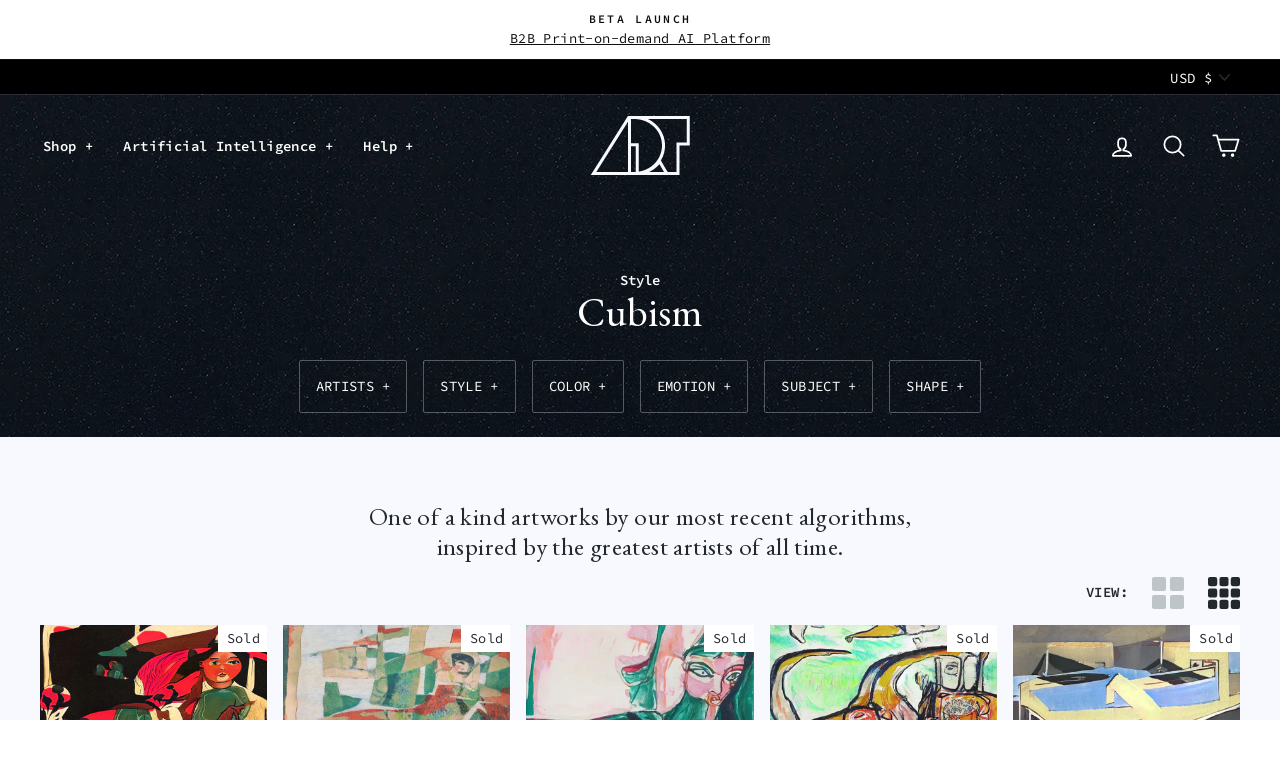

--- FILE ---
content_type: text/html; charset=utf-8
request_url: https://www.artaigallery.com/collections/sold/cubism
body_size: 36849
content:
<!doctype html>
<html class="no-js" lang="en" dir="ltr">
<head>
  <meta charset="utf-8">
  <meta http-equiv="X-UA-Compatible" content="IE=edge,chrome=1">
  <meta name="viewport" content="width=device-width,initial-scale=1">
  <meta name="theme-color" content="#23282d">
  <link rel="canonical" href="https://www.artaigallery.com/collections/sold/cubism">
  <link rel="preconnect" href="https://cdn.shopify.com">
  <link rel="preconnect" href="https://fonts.shopifycdn.com">
  <link rel="preconnect" href="https://use.typekit.net">
  <link rel="preconnect" href="https://fonts.gstatic.com">
  <link rel="dns-prefetch" href="https://productreviews.shopifycdn.com">
  <link rel="dns-prefetch" href="https://ajax.googleapis.com">
  <link rel="dns-prefetch" href="https://maps.googleapis.com">
  <link rel="dns-prefetch" href="https://maps.gstatic.com"><title>Sold
 &ndash; Tagged &quot;Cubism&quot;&ndash; ART AI
</title>
<meta name="description" content="See the artworks that sparked emotion in others."><meta property="og:site_name" content="ART AI">
  <meta property="og:url" content="https://www.artaigallery.com/collections/sold/cubism">
  <meta property="og:title" content="Sold">
  <meta property="og:type" content="website">
  <meta property="og:description" content="See the artworks that sparked emotion in others."><meta property="og:image" content="http://www.artaigallery.com/cdn/shop/files/Screen_Shot_2020-11-06_at_18.17.38_8e31cefa-6788-424e-b217-6ca96d9bfe0e.png?v=1607707579">
    <meta property="og:image:secure_url" content="https://www.artaigallery.com/cdn/shop/files/Screen_Shot_2020-11-06_at_18.17.38_8e31cefa-6788-424e-b217-6ca96d9bfe0e.png?v=1607707579">
    <meta property="og:image:width" content="1052">
    <meta property="og:image:height" content="1032"><meta name="twitter:site" content="@EponymNFT">
  <meta name="twitter:card" content="summary_large_image">
  <meta name="twitter:title" content="Sold">
  <meta name="twitter:description" content="See the artworks that sparked emotion in others.">
<style data-shopify>@font-face {
  font-family: "Source Code Pro";
  font-weight: 400;
  font-style: normal;
  font-display: swap;
  src: url("//www.artaigallery.com/cdn/fonts/source_code_pro/sourcecodepro_n4.057a1deeb017f07198e1e712ce5e03dbfb3c5dfa.woff2") format("woff2"),
       url("//www.artaigallery.com/cdn/fonts/source_code_pro/sourcecodepro_n4.9575234ffbb5a688fb454ab8c917c06259a52d9f.woff") format("woff");
}

  @font-face {
  font-family: "Source Code Pro";
  font-weight: 600;
  font-style: normal;
  font-display: swap;
  src: url("//www.artaigallery.com/cdn/fonts/source_code_pro/sourcecodepro_n6.ba90ea94b890edb85521b147a3a7fb9db347065d.woff2") format("woff2"),
       url("//www.artaigallery.com/cdn/fonts/source_code_pro/sourcecodepro_n6.69b1810d3be737f8880ab60e60c9dc451b01184f.woff") format("woff");
}

  @font-face {
  font-family: "Source Code Pro";
  font-weight: 400;
  font-style: italic;
  font-display: swap;
  src: url("//www.artaigallery.com/cdn/fonts/source_code_pro/sourcecodepro_i4.b8cda09af4d4f174115fd0dc19634de7831a3517.woff2") format("woff2"),
       url("//www.artaigallery.com/cdn/fonts/source_code_pro/sourcecodepro_i4.9c0f2d26552cac795ba59f85fe42a7b6838a81ac.woff") format("woff");
}

  @font-face {
  font-family: "Source Code Pro";
  font-weight: 600;
  font-style: italic;
  font-display: swap;
  src: url("//www.artaigallery.com/cdn/fonts/source_code_pro/sourcecodepro_i6.eea1a8a3ba79eaf9830c2d71562e991fb896fb5e.woff2") format("woff2"),
       url("//www.artaigallery.com/cdn/fonts/source_code_pro/sourcecodepro_i6.c490a8003c8e1576cf36eacc5cd0ab4908d97c0e.woff") format("woff");
}

</style><link href="https://fonts.googleapis.com/css2?family=EB+Garamond:wght@400&display=swap" rel="stylesheet">  <link rel="stylesheet" href="https://use.typekit.net/lno8tjx.css">
  <link href="//www.artaigallery.com/cdn/shop/t/91/assets/theme.css?v=144381483027854264101699239077" rel="stylesheet" type="text/css" media="all" />
<style data-shopify>:root {
    --typeHeaderFallback: serif;
    --typeHeaderSize: 38px;
    --typeHeaderWeight: 500;
    --typeHeaderLineHeight: 1;
    --typeHeaderSpacing: 0.0em;

    --typeBasePrimary:"Source Code Pro";
    --typeBaseFallback:monospace;
    --typeBaseSize: 16px;
    --typeBaseWeight: 400;
    --typeBaseSpacing: 0.025em;
    --typeBaseLineHeight: 1.6;

    --typeCollectionTitle: 18px;

    --iconWeight: 4px;
    --iconLinecaps: round;

    
      --buttonRadius: 50px;
    

    --colorGridOverlayOpacity: 0.1;
  }

  .placeholder-content {
    background-image: linear-gradient(100deg, #ffffff 40%, #f7f7f7 63%, #ffffff 79%);
  }</style><script>
    document.documentElement.className = document.documentElement.className.replace('no-js', 'js');

    window.theme = window.theme || {};
    theme.routes = {
      home: "/",
      cart: "/cart.js",
      cartPage: "/cart",
      cartAdd: "/cart/add.js",
      cartChange: "/cart/change.js"
    };
    theme.strings = {
      soldOut: "Sold",
      unavailable: "Unavailable",
      stockLabel: "Only [count] items in stock!",
      willNotShipUntil: "Will not ship until [date]",
      willBeInStockAfter: "Will be in stock after [date]",
      waitingForStock: "Inventory on the way",
      savePrice: "Save [saved_amount]",
      cartEmpty: "Your cart is currently empty.",
      cartTermsConfirmation: "You must agree with the terms and conditions of sales to check out",
      searchCollections: "Collections:",
      searchPages: "Pages:",
      searchArticles: "Articles:",
      collectionsDisplayTitle: "View",
      collectionsSmallOption: "3 columns",
      collectionsLargeOption: "5 columns"
    };
    theme.settings = {
      dynamicVariantsEnable: true,
      dynamicVariantType: "dropdown",
      cartType: "drawer",
      isCustomerTemplate: false,
      moneyFormat: "${{amount}}",
      saveType: "dollar",
      recentlyViewedEnabled: false,
      productImageSize: "natural",
      productImageCover: false,
      predictiveSearch: true,
      predictiveSearchType: "product,article,page,collection",
      inventoryThreshold: 10,
      quickView: false,
      themeName: 'Impulse',
      themeVersion: "4.1.1"
    };
  </script>

  <script>window.performance && window.performance.mark && window.performance.mark('shopify.content_for_header.start');</script><meta name="google-site-verification" content="UzaAv1GN4VdXjStKotwxU6sFyb-isMtbtH87Ceq1j6o">
<meta name="google-site-verification" content="Qy6Ba9xHQYw_gBExGQla2-V4yJ6Z9BXTKYxBi8_QrbE">
<meta id="shopify-digital-wallet" name="shopify-digital-wallet" content="/11288051808/digital_wallets/dialog">
<meta name="shopify-checkout-api-token" content="bff5f1fc1b35f918905ec7d85b4fe7a8">
<link rel="alternate" type="application/atom+xml" title="Feed" href="/collections/sold/cubism.atom" />
<link rel="alternate" type="application/json+oembed" href="https://www.artaigallery.com/collections/sold/cubism.oembed">
<script async="async" src="/checkouts/internal/preloads.js?locale=en-US"></script>
<link rel="preconnect" href="https://shop.app" crossorigin="anonymous">
<script async="async" src="https://shop.app/checkouts/internal/preloads.js?locale=en-US&shop_id=11288051808" crossorigin="anonymous"></script>
<script id="apple-pay-shop-capabilities" type="application/json">{"shopId":11288051808,"countryCode":"US","currencyCode":"USD","merchantCapabilities":["supports3DS"],"merchantId":"gid:\/\/shopify\/Shop\/11288051808","merchantName":"ART AI","requiredBillingContactFields":["postalAddress","email"],"requiredShippingContactFields":["postalAddress","email"],"shippingType":"shipping","supportedNetworks":["visa","masterCard","amex","discover","elo","jcb"],"total":{"type":"pending","label":"ART AI","amount":"1.00"},"shopifyPaymentsEnabled":true,"supportsSubscriptions":true}</script>
<script id="shopify-features" type="application/json">{"accessToken":"bff5f1fc1b35f918905ec7d85b4fe7a8","betas":["rich-media-storefront-analytics"],"domain":"www.artaigallery.com","predictiveSearch":true,"shopId":11288051808,"locale":"en"}</script>
<script>var Shopify = Shopify || {};
Shopify.shop = "art-ai.myshopify.com";
Shopify.locale = "en";
Shopify.currency = {"active":"USD","rate":"1.0"};
Shopify.country = "US";
Shopify.theme = {"name":"Lucid v2.0.3 Live","id":124587016354,"schema_name":"Impulse","schema_version":"4.1.1","theme_store_id":null,"role":"main"};
Shopify.theme.handle = "null";
Shopify.theme.style = {"id":null,"handle":null};
Shopify.cdnHost = "www.artaigallery.com/cdn";
Shopify.routes = Shopify.routes || {};
Shopify.routes.root = "/";</script>
<script type="module">!function(o){(o.Shopify=o.Shopify||{}).modules=!0}(window);</script>
<script>!function(o){function n(){var o=[];function n(){o.push(Array.prototype.slice.apply(arguments))}return n.q=o,n}var t=o.Shopify=o.Shopify||{};t.loadFeatures=n(),t.autoloadFeatures=n()}(window);</script>
<script>
  window.ShopifyPay = window.ShopifyPay || {};
  window.ShopifyPay.apiHost = "shop.app\/pay";
  window.ShopifyPay.redirectState = null;
</script>
<script id="shop-js-analytics" type="application/json">{"pageType":"collection"}</script>
<script defer="defer" async type="module" src="//www.artaigallery.com/cdn/shopifycloud/shop-js/modules/v2/client.init-shop-cart-sync_BApSsMSl.en.esm.js"></script>
<script defer="defer" async type="module" src="//www.artaigallery.com/cdn/shopifycloud/shop-js/modules/v2/chunk.common_CBoos6YZ.esm.js"></script>
<script type="module">
  await import("//www.artaigallery.com/cdn/shopifycloud/shop-js/modules/v2/client.init-shop-cart-sync_BApSsMSl.en.esm.js");
await import("//www.artaigallery.com/cdn/shopifycloud/shop-js/modules/v2/chunk.common_CBoos6YZ.esm.js");

  window.Shopify.SignInWithShop?.initShopCartSync?.({"fedCMEnabled":true,"windoidEnabled":true});

</script>
<script>
  window.Shopify = window.Shopify || {};
  if (!window.Shopify.featureAssets) window.Shopify.featureAssets = {};
  window.Shopify.featureAssets['shop-js'] = {"shop-cart-sync":["modules/v2/client.shop-cart-sync_DJczDl9f.en.esm.js","modules/v2/chunk.common_CBoos6YZ.esm.js"],"init-fed-cm":["modules/v2/client.init-fed-cm_BzwGC0Wi.en.esm.js","modules/v2/chunk.common_CBoos6YZ.esm.js"],"init-windoid":["modules/v2/client.init-windoid_BS26ThXS.en.esm.js","modules/v2/chunk.common_CBoos6YZ.esm.js"],"shop-cash-offers":["modules/v2/client.shop-cash-offers_DthCPNIO.en.esm.js","modules/v2/chunk.common_CBoos6YZ.esm.js","modules/v2/chunk.modal_Bu1hFZFC.esm.js"],"shop-button":["modules/v2/client.shop-button_D_JX508o.en.esm.js","modules/v2/chunk.common_CBoos6YZ.esm.js"],"init-shop-email-lookup-coordinator":["modules/v2/client.init-shop-email-lookup-coordinator_DFwWcvrS.en.esm.js","modules/v2/chunk.common_CBoos6YZ.esm.js"],"shop-toast-manager":["modules/v2/client.shop-toast-manager_tEhgP2F9.en.esm.js","modules/v2/chunk.common_CBoos6YZ.esm.js"],"shop-login-button":["modules/v2/client.shop-login-button_DwLgFT0K.en.esm.js","modules/v2/chunk.common_CBoos6YZ.esm.js","modules/v2/chunk.modal_Bu1hFZFC.esm.js"],"avatar":["modules/v2/client.avatar_BTnouDA3.en.esm.js"],"init-shop-cart-sync":["modules/v2/client.init-shop-cart-sync_BApSsMSl.en.esm.js","modules/v2/chunk.common_CBoos6YZ.esm.js"],"pay-button":["modules/v2/client.pay-button_BuNmcIr_.en.esm.js","modules/v2/chunk.common_CBoos6YZ.esm.js"],"init-shop-for-new-customer-accounts":["modules/v2/client.init-shop-for-new-customer-accounts_DrjXSI53.en.esm.js","modules/v2/client.shop-login-button_DwLgFT0K.en.esm.js","modules/v2/chunk.common_CBoos6YZ.esm.js","modules/v2/chunk.modal_Bu1hFZFC.esm.js"],"init-customer-accounts-sign-up":["modules/v2/client.init-customer-accounts-sign-up_TlVCiykN.en.esm.js","modules/v2/client.shop-login-button_DwLgFT0K.en.esm.js","modules/v2/chunk.common_CBoos6YZ.esm.js","modules/v2/chunk.modal_Bu1hFZFC.esm.js"],"shop-follow-button":["modules/v2/client.shop-follow-button_C5D3XtBb.en.esm.js","modules/v2/chunk.common_CBoos6YZ.esm.js","modules/v2/chunk.modal_Bu1hFZFC.esm.js"],"checkout-modal":["modules/v2/client.checkout-modal_8TC_1FUY.en.esm.js","modules/v2/chunk.common_CBoos6YZ.esm.js","modules/v2/chunk.modal_Bu1hFZFC.esm.js"],"init-customer-accounts":["modules/v2/client.init-customer-accounts_C0Oh2ljF.en.esm.js","modules/v2/client.shop-login-button_DwLgFT0K.en.esm.js","modules/v2/chunk.common_CBoos6YZ.esm.js","modules/v2/chunk.modal_Bu1hFZFC.esm.js"],"lead-capture":["modules/v2/client.lead-capture_Cq0gfm7I.en.esm.js","modules/v2/chunk.common_CBoos6YZ.esm.js","modules/v2/chunk.modal_Bu1hFZFC.esm.js"],"shop-login":["modules/v2/client.shop-login_BmtnoEUo.en.esm.js","modules/v2/chunk.common_CBoos6YZ.esm.js","modules/v2/chunk.modal_Bu1hFZFC.esm.js"],"payment-terms":["modules/v2/client.payment-terms_BHOWV7U_.en.esm.js","modules/v2/chunk.common_CBoos6YZ.esm.js","modules/v2/chunk.modal_Bu1hFZFC.esm.js"]};
</script>
<script id="__st">var __st={"a":11288051808,"offset":-32400,"reqid":"fbbc7465-3a7c-4457-9d55-012f1a6acd94-1768872866","pageurl":"www.artaigallery.com\/collections\/sold\/cubism","u":"e3190bc38e80","p":"collection","rtyp":"collection","rid":152160731232};</script>
<script>window.ShopifyPaypalV4VisibilityTracking = true;</script>
<script id="captcha-bootstrap">!function(){'use strict';const t='contact',e='account',n='new_comment',o=[[t,t],['blogs',n],['comments',n],[t,'customer']],c=[[e,'customer_login'],[e,'guest_login'],[e,'recover_customer_password'],[e,'create_customer']],r=t=>t.map((([t,e])=>`form[action*='/${t}']:not([data-nocaptcha='true']) input[name='form_type'][value='${e}']`)).join(','),a=t=>()=>t?[...document.querySelectorAll(t)].map((t=>t.form)):[];function s(){const t=[...o],e=r(t);return a(e)}const i='password',u='form_key',d=['recaptcha-v3-token','g-recaptcha-response','h-captcha-response',i],f=()=>{try{return window.sessionStorage}catch{return}},m='__shopify_v',_=t=>t.elements[u];function p(t,e,n=!1){try{const o=window.sessionStorage,c=JSON.parse(o.getItem(e)),{data:r}=function(t){const{data:e,action:n}=t;return t[m]||n?{data:e,action:n}:{data:t,action:n}}(c);for(const[e,n]of Object.entries(r))t.elements[e]&&(t.elements[e].value=n);n&&o.removeItem(e)}catch(o){console.error('form repopulation failed',{error:o})}}const l='form_type',E='cptcha';function T(t){t.dataset[E]=!0}const w=window,h=w.document,L='Shopify',v='ce_forms',y='captcha';let A=!1;((t,e)=>{const n=(g='f06e6c50-85a8-45c8-87d0-21a2b65856fe',I='https://cdn.shopify.com/shopifycloud/storefront-forms-hcaptcha/ce_storefront_forms_captcha_hcaptcha.v1.5.2.iife.js',D={infoText:'Protected by hCaptcha',privacyText:'Privacy',termsText:'Terms'},(t,e,n)=>{const o=w[L][v],c=o.bindForm;if(c)return c(t,g,e,D).then(n);var r;o.q.push([[t,g,e,D],n]),r=I,A||(h.body.append(Object.assign(h.createElement('script'),{id:'captcha-provider',async:!0,src:r})),A=!0)});var g,I,D;w[L]=w[L]||{},w[L][v]=w[L][v]||{},w[L][v].q=[],w[L][y]=w[L][y]||{},w[L][y].protect=function(t,e){n(t,void 0,e),T(t)},Object.freeze(w[L][y]),function(t,e,n,w,h,L){const[v,y,A,g]=function(t,e,n){const i=e?o:[],u=t?c:[],d=[...i,...u],f=r(d),m=r(i),_=r(d.filter((([t,e])=>n.includes(e))));return[a(f),a(m),a(_),s()]}(w,h,L),I=t=>{const e=t.target;return e instanceof HTMLFormElement?e:e&&e.form},D=t=>v().includes(t);t.addEventListener('submit',(t=>{const e=I(t);if(!e)return;const n=D(e)&&!e.dataset.hcaptchaBound&&!e.dataset.recaptchaBound,o=_(e),c=g().includes(e)&&(!o||!o.value);(n||c)&&t.preventDefault(),c&&!n&&(function(t){try{if(!f())return;!function(t){const e=f();if(!e)return;const n=_(t);if(!n)return;const o=n.value;o&&e.removeItem(o)}(t);const e=Array.from(Array(32),(()=>Math.random().toString(36)[2])).join('');!function(t,e){_(t)||t.append(Object.assign(document.createElement('input'),{type:'hidden',name:u})),t.elements[u].value=e}(t,e),function(t,e){const n=f();if(!n)return;const o=[...t.querySelectorAll(`input[type='${i}']`)].map((({name:t})=>t)),c=[...d,...o],r={};for(const[a,s]of new FormData(t).entries())c.includes(a)||(r[a]=s);n.setItem(e,JSON.stringify({[m]:1,action:t.action,data:r}))}(t,e)}catch(e){console.error('failed to persist form',e)}}(e),e.submit())}));const S=(t,e)=>{t&&!t.dataset[E]&&(n(t,e.some((e=>e===t))),T(t))};for(const o of['focusin','change'])t.addEventListener(o,(t=>{const e=I(t);D(e)&&S(e,y())}));const B=e.get('form_key'),M=e.get(l),P=B&&M;t.addEventListener('DOMContentLoaded',(()=>{const t=y();if(P)for(const e of t)e.elements[l].value===M&&p(e,B);[...new Set([...A(),...v().filter((t=>'true'===t.dataset.shopifyCaptcha))])].forEach((e=>S(e,t)))}))}(h,new URLSearchParams(w.location.search),n,t,e,['guest_login'])})(!0,!0)}();</script>
<script integrity="sha256-4kQ18oKyAcykRKYeNunJcIwy7WH5gtpwJnB7kiuLZ1E=" data-source-attribution="shopify.loadfeatures" defer="defer" src="//www.artaigallery.com/cdn/shopifycloud/storefront/assets/storefront/load_feature-a0a9edcb.js" crossorigin="anonymous"></script>
<script crossorigin="anonymous" defer="defer" src="//www.artaigallery.com/cdn/shopifycloud/storefront/assets/shopify_pay/storefront-65b4c6d7.js?v=20250812"></script>
<script data-source-attribution="shopify.dynamic_checkout.dynamic.init">var Shopify=Shopify||{};Shopify.PaymentButton=Shopify.PaymentButton||{isStorefrontPortableWallets:!0,init:function(){window.Shopify.PaymentButton.init=function(){};var t=document.createElement("script");t.src="https://www.artaigallery.com/cdn/shopifycloud/portable-wallets/latest/portable-wallets.en.js",t.type="module",document.head.appendChild(t)}};
</script>
<script data-source-attribution="shopify.dynamic_checkout.buyer_consent">
  function portableWalletsHideBuyerConsent(e){var t=document.getElementById("shopify-buyer-consent"),n=document.getElementById("shopify-subscription-policy-button");t&&n&&(t.classList.add("hidden"),t.setAttribute("aria-hidden","true"),n.removeEventListener("click",e))}function portableWalletsShowBuyerConsent(e){var t=document.getElementById("shopify-buyer-consent"),n=document.getElementById("shopify-subscription-policy-button");t&&n&&(t.classList.remove("hidden"),t.removeAttribute("aria-hidden"),n.addEventListener("click",e))}window.Shopify?.PaymentButton&&(window.Shopify.PaymentButton.hideBuyerConsent=portableWalletsHideBuyerConsent,window.Shopify.PaymentButton.showBuyerConsent=portableWalletsShowBuyerConsent);
</script>
<script data-source-attribution="shopify.dynamic_checkout.cart.bootstrap">document.addEventListener("DOMContentLoaded",(function(){function t(){return document.querySelector("shopify-accelerated-checkout-cart, shopify-accelerated-checkout")}if(t())Shopify.PaymentButton.init();else{new MutationObserver((function(e,n){t()&&(Shopify.PaymentButton.init(),n.disconnect())})).observe(document.body,{childList:!0,subtree:!0})}}));
</script>
<link id="shopify-accelerated-checkout-styles" rel="stylesheet" media="screen" href="https://www.artaigallery.com/cdn/shopifycloud/portable-wallets/latest/accelerated-checkout-backwards-compat.css" crossorigin="anonymous">
<style id="shopify-accelerated-checkout-cart">
        #shopify-buyer-consent {
  margin-top: 1em;
  display: inline-block;
  width: 100%;
}

#shopify-buyer-consent.hidden {
  display: none;
}

#shopify-subscription-policy-button {
  background: none;
  border: none;
  padding: 0;
  text-decoration: underline;
  font-size: inherit;
  cursor: pointer;
}

#shopify-subscription-policy-button::before {
  box-shadow: none;
}

      </style>

<script>window.performance && window.performance.mark && window.performance.mark('shopify.content_for_header.end');</script>

  <script src="//www.artaigallery.com/cdn/shop/t/91/assets/vendor-scripts-v9.min.js" defer="defer"></script><link rel="preload" as="style" href="//www.artaigallery.com/cdn/shop/t/91/assets/currency-flags.css" onload="this.onload=null;this.rel='stylesheet'">
    <link rel="stylesheet" href="//www.artaigallery.com/cdn/shop/t/91/assets/currency-flags.css">
    <script src="//www.artaigallery.com/cdn/shop/t/91/assets/theme.min.js?v=65644972782742161761625793166" defer="defer"></script>
  

<script src="https://cdn-widgetsrepository.yotpo.com/v1/loader/qM5x3tstHllz2X1MSpMslg" async></script>

<!-- Marker.io Feedback snippet -->
  <script>
  window.markerConfig = {
    destination: '60be4cc3bd8e5f6f0c26a06d',
  };
  </script>
  <script>
  !function(e,r,a){if(!e.__Marker){e.__Marker={};var t=[],n={__cs:t};["show","hide","isVisible","capture","cancelCapture","unload","reload","isExtensionInstalled","setReporter","on","off"].forEach(function(e){n[e]=function(){var r=Array.prototype.slice.call(arguments);r.unshift(e),t.push(r)}}),e.Marker=n;var s=r.createElement("script");s.async=1,s.src="https://edge.marker.io/latest/shim.js";var i=r.getElementsByTagName("script")[0];i.parentNode.insertBefore(s,i)}}(window,document);
  </script>


	<script>var loox_global_hash = '1636680050205';</script><style>.loox-reviews-default { max-width: 1200px; margin: 0 auto; }.loox-rating .loox-icon { color:#07145a; }</style>
<link href="https://monorail-edge.shopifysvc.com" rel="dns-prefetch">
<script>(function(){if ("sendBeacon" in navigator && "performance" in window) {try {var session_token_from_headers = performance.getEntriesByType('navigation')[0].serverTiming.find(x => x.name == '_s').description;} catch {var session_token_from_headers = undefined;}var session_cookie_matches = document.cookie.match(/_shopify_s=([^;]*)/);var session_token_from_cookie = session_cookie_matches && session_cookie_matches.length === 2 ? session_cookie_matches[1] : "";var session_token = session_token_from_headers || session_token_from_cookie || "";function handle_abandonment_event(e) {var entries = performance.getEntries().filter(function(entry) {return /monorail-edge.shopifysvc.com/.test(entry.name);});if (!window.abandonment_tracked && entries.length === 0) {window.abandonment_tracked = true;var currentMs = Date.now();var navigation_start = performance.timing.navigationStart;var payload = {shop_id: 11288051808,url: window.location.href,navigation_start,duration: currentMs - navigation_start,session_token,page_type: "collection"};window.navigator.sendBeacon("https://monorail-edge.shopifysvc.com/v1/produce", JSON.stringify({schema_id: "online_store_buyer_site_abandonment/1.1",payload: payload,metadata: {event_created_at_ms: currentMs,event_sent_at_ms: currentMs}}));}}window.addEventListener('pagehide', handle_abandonment_event);}}());</script>
<script id="web-pixels-manager-setup">(function e(e,d,r,n,o){if(void 0===o&&(o={}),!Boolean(null===(a=null===(i=window.Shopify)||void 0===i?void 0:i.analytics)||void 0===a?void 0:a.replayQueue)){var i,a;window.Shopify=window.Shopify||{};var t=window.Shopify;t.analytics=t.analytics||{};var s=t.analytics;s.replayQueue=[],s.publish=function(e,d,r){return s.replayQueue.push([e,d,r]),!0};try{self.performance.mark("wpm:start")}catch(e){}var l=function(){var e={modern:/Edge?\/(1{2}[4-9]|1[2-9]\d|[2-9]\d{2}|\d{4,})\.\d+(\.\d+|)|Firefox\/(1{2}[4-9]|1[2-9]\d|[2-9]\d{2}|\d{4,})\.\d+(\.\d+|)|Chrom(ium|e)\/(9{2}|\d{3,})\.\d+(\.\d+|)|(Maci|X1{2}).+ Version\/(15\.\d+|(1[6-9]|[2-9]\d|\d{3,})\.\d+)([,.]\d+|)( \(\w+\)|)( Mobile\/\w+|) Safari\/|Chrome.+OPR\/(9{2}|\d{3,})\.\d+\.\d+|(CPU[ +]OS|iPhone[ +]OS|CPU[ +]iPhone|CPU IPhone OS|CPU iPad OS)[ +]+(15[._]\d+|(1[6-9]|[2-9]\d|\d{3,})[._]\d+)([._]\d+|)|Android:?[ /-](13[3-9]|1[4-9]\d|[2-9]\d{2}|\d{4,})(\.\d+|)(\.\d+|)|Android.+Firefox\/(13[5-9]|1[4-9]\d|[2-9]\d{2}|\d{4,})\.\d+(\.\d+|)|Android.+Chrom(ium|e)\/(13[3-9]|1[4-9]\d|[2-9]\d{2}|\d{4,})\.\d+(\.\d+|)|SamsungBrowser\/([2-9]\d|\d{3,})\.\d+/,legacy:/Edge?\/(1[6-9]|[2-9]\d|\d{3,})\.\d+(\.\d+|)|Firefox\/(5[4-9]|[6-9]\d|\d{3,})\.\d+(\.\d+|)|Chrom(ium|e)\/(5[1-9]|[6-9]\d|\d{3,})\.\d+(\.\d+|)([\d.]+$|.*Safari\/(?![\d.]+ Edge\/[\d.]+$))|(Maci|X1{2}).+ Version\/(10\.\d+|(1[1-9]|[2-9]\d|\d{3,})\.\d+)([,.]\d+|)( \(\w+\)|)( Mobile\/\w+|) Safari\/|Chrome.+OPR\/(3[89]|[4-9]\d|\d{3,})\.\d+\.\d+|(CPU[ +]OS|iPhone[ +]OS|CPU[ +]iPhone|CPU IPhone OS|CPU iPad OS)[ +]+(10[._]\d+|(1[1-9]|[2-9]\d|\d{3,})[._]\d+)([._]\d+|)|Android:?[ /-](13[3-9]|1[4-9]\d|[2-9]\d{2}|\d{4,})(\.\d+|)(\.\d+|)|Mobile Safari.+OPR\/([89]\d|\d{3,})\.\d+\.\d+|Android.+Firefox\/(13[5-9]|1[4-9]\d|[2-9]\d{2}|\d{4,})\.\d+(\.\d+|)|Android.+Chrom(ium|e)\/(13[3-9]|1[4-9]\d|[2-9]\d{2}|\d{4,})\.\d+(\.\d+|)|Android.+(UC? ?Browser|UCWEB|U3)[ /]?(15\.([5-9]|\d{2,})|(1[6-9]|[2-9]\d|\d{3,})\.\d+)\.\d+|SamsungBrowser\/(5\.\d+|([6-9]|\d{2,})\.\d+)|Android.+MQ{2}Browser\/(14(\.(9|\d{2,})|)|(1[5-9]|[2-9]\d|\d{3,})(\.\d+|))(\.\d+|)|K[Aa][Ii]OS\/(3\.\d+|([4-9]|\d{2,})\.\d+)(\.\d+|)/},d=e.modern,r=e.legacy,n=navigator.userAgent;return n.match(d)?"modern":n.match(r)?"legacy":"unknown"}(),u="modern"===l?"modern":"legacy",c=(null!=n?n:{modern:"",legacy:""})[u],f=function(e){return[e.baseUrl,"/wpm","/b",e.hashVersion,"modern"===e.buildTarget?"m":"l",".js"].join("")}({baseUrl:d,hashVersion:r,buildTarget:u}),m=function(e){var d=e.version,r=e.bundleTarget,n=e.surface,o=e.pageUrl,i=e.monorailEndpoint;return{emit:function(e){var a=e.status,t=e.errorMsg,s=(new Date).getTime(),l=JSON.stringify({metadata:{event_sent_at_ms:s},events:[{schema_id:"web_pixels_manager_load/3.1",payload:{version:d,bundle_target:r,page_url:o,status:a,surface:n,error_msg:t},metadata:{event_created_at_ms:s}}]});if(!i)return console&&console.warn&&console.warn("[Web Pixels Manager] No Monorail endpoint provided, skipping logging."),!1;try{return self.navigator.sendBeacon.bind(self.navigator)(i,l)}catch(e){}var u=new XMLHttpRequest;try{return u.open("POST",i,!0),u.setRequestHeader("Content-Type","text/plain"),u.send(l),!0}catch(e){return console&&console.warn&&console.warn("[Web Pixels Manager] Got an unhandled error while logging to Monorail."),!1}}}}({version:r,bundleTarget:l,surface:e.surface,pageUrl:self.location.href,monorailEndpoint:e.monorailEndpoint});try{o.browserTarget=l,function(e){var d=e.src,r=e.async,n=void 0===r||r,o=e.onload,i=e.onerror,a=e.sri,t=e.scriptDataAttributes,s=void 0===t?{}:t,l=document.createElement("script"),u=document.querySelector("head"),c=document.querySelector("body");if(l.async=n,l.src=d,a&&(l.integrity=a,l.crossOrigin="anonymous"),s)for(var f in s)if(Object.prototype.hasOwnProperty.call(s,f))try{l.dataset[f]=s[f]}catch(e){}if(o&&l.addEventListener("load",o),i&&l.addEventListener("error",i),u)u.appendChild(l);else{if(!c)throw new Error("Did not find a head or body element to append the script");c.appendChild(l)}}({src:f,async:!0,onload:function(){if(!function(){var e,d;return Boolean(null===(d=null===(e=window.Shopify)||void 0===e?void 0:e.analytics)||void 0===d?void 0:d.initialized)}()){var d=window.webPixelsManager.init(e)||void 0;if(d){var r=window.Shopify.analytics;r.replayQueue.forEach((function(e){var r=e[0],n=e[1],o=e[2];d.publishCustomEvent(r,n,o)})),r.replayQueue=[],r.publish=d.publishCustomEvent,r.visitor=d.visitor,r.initialized=!0}}},onerror:function(){return m.emit({status:"failed",errorMsg:"".concat(f," has failed to load")})},sri:function(e){var d=/^sha384-[A-Za-z0-9+/=]+$/;return"string"==typeof e&&d.test(e)}(c)?c:"",scriptDataAttributes:o}),m.emit({status:"loading"})}catch(e){m.emit({status:"failed",errorMsg:(null==e?void 0:e.message)||"Unknown error"})}}})({shopId: 11288051808,storefrontBaseUrl: "https://www.artaigallery.com",extensionsBaseUrl: "https://extensions.shopifycdn.com/cdn/shopifycloud/web-pixels-manager",monorailEndpoint: "https://monorail-edge.shopifysvc.com/unstable/produce_batch",surface: "storefront-renderer",enabledBetaFlags: ["2dca8a86"],webPixelsConfigList: [{"id":"661520546","configuration":"{\"config\":\"{\\\"pixel_id\\\":\\\"AW-705755138\\\",\\\"target_country\\\":\\\"GB\\\",\\\"gtag_events\\\":[{\\\"type\\\":\\\"page_view\\\",\\\"action_label\\\":\\\"AW-705755138\\\/eiu6CLvg8LgBEILww9AC\\\"},{\\\"type\\\":\\\"purchase\\\",\\\"action_label\\\":\\\"AW-705755138\\\/Llc7CL7g8LgBEILww9AC\\\"},{\\\"type\\\":\\\"view_item\\\",\\\"action_label\\\":\\\"AW-705755138\\\/BrK1CMHg8LgBEILww9AC\\\"},{\\\"type\\\":\\\"add_to_cart\\\",\\\"action_label\\\":\\\"AW-705755138\\\/GPyJCMTg8LgBEILww9AC\\\"},{\\\"type\\\":\\\"begin_checkout\\\",\\\"action_label\\\":\\\"AW-705755138\\\/nGEbCMfg8LgBEILww9AC\\\"},{\\\"type\\\":\\\"search\\\",\\\"action_label\\\":\\\"AW-705755138\\\/3RujCMrg8LgBEILww9AC\\\"},{\\\"type\\\":\\\"add_payment_info\\\",\\\"action_label\\\":\\\"AW-705755138\\\/t-43CM3g8LgBEILww9AC\\\"}],\\\"enable_monitoring_mode\\\":false}\"}","eventPayloadVersion":"v1","runtimeContext":"OPEN","scriptVersion":"b2a88bafab3e21179ed38636efcd8a93","type":"APP","apiClientId":1780363,"privacyPurposes":[],"dataSharingAdjustments":{"protectedCustomerApprovalScopes":["read_customer_address","read_customer_email","read_customer_name","read_customer_personal_data","read_customer_phone"]}},{"id":"495321250","configuration":"{\"pixelCode\":\"C2J4HTVMU8Q1GTJUQG50\"}","eventPayloadVersion":"v1","runtimeContext":"STRICT","scriptVersion":"22e92c2ad45662f435e4801458fb78cc","type":"APP","apiClientId":4383523,"privacyPurposes":["ANALYTICS","MARKETING","SALE_OF_DATA"],"dataSharingAdjustments":{"protectedCustomerApprovalScopes":["read_customer_address","read_customer_email","read_customer_name","read_customer_personal_data","read_customer_phone"]}},{"id":"289374370","configuration":"{\"pixel_id\":\"429737440992882\",\"pixel_type\":\"facebook_pixel\",\"metaapp_system_user_token\":\"-\"}","eventPayloadVersion":"v1","runtimeContext":"OPEN","scriptVersion":"ca16bc87fe92b6042fbaa3acc2fbdaa6","type":"APP","apiClientId":2329312,"privacyPurposes":["ANALYTICS","MARKETING","SALE_OF_DATA"],"dataSharingAdjustments":{"protectedCustomerApprovalScopes":["read_customer_address","read_customer_email","read_customer_name","read_customer_personal_data","read_customer_phone"]}},{"id":"108069026","eventPayloadVersion":"v1","runtimeContext":"LAX","scriptVersion":"1","type":"CUSTOM","privacyPurposes":["ANALYTICS"],"name":"Google Analytics tag (migrated)"},{"id":"shopify-app-pixel","configuration":"{}","eventPayloadVersion":"v1","runtimeContext":"STRICT","scriptVersion":"0450","apiClientId":"shopify-pixel","type":"APP","privacyPurposes":["ANALYTICS","MARKETING"]},{"id":"shopify-custom-pixel","eventPayloadVersion":"v1","runtimeContext":"LAX","scriptVersion":"0450","apiClientId":"shopify-pixel","type":"CUSTOM","privacyPurposes":["ANALYTICS","MARKETING"]}],isMerchantRequest: false,initData: {"shop":{"name":"ART AI","paymentSettings":{"currencyCode":"USD"},"myshopifyDomain":"art-ai.myshopify.com","countryCode":"US","storefrontUrl":"https:\/\/www.artaigallery.com"},"customer":null,"cart":null,"checkout":null,"productVariants":[],"purchasingCompany":null},},"https://www.artaigallery.com/cdn","fcfee988w5aeb613cpc8e4bc33m6693e112",{"modern":"","legacy":""},{"shopId":"11288051808","storefrontBaseUrl":"https:\/\/www.artaigallery.com","extensionBaseUrl":"https:\/\/extensions.shopifycdn.com\/cdn\/shopifycloud\/web-pixels-manager","surface":"storefront-renderer","enabledBetaFlags":"[\"2dca8a86\"]","isMerchantRequest":"false","hashVersion":"fcfee988w5aeb613cpc8e4bc33m6693e112","publish":"custom","events":"[[\"page_viewed\",{}],[\"collection_viewed\",{\"collection\":{\"id\":\"152160731232\",\"title\":\"Sold\",\"productVariants\":[{\"price\":{\"amount\":500.0,\"currencyCode\":\"USD\"},\"product\":{\"title\":\"Dark Forest #4\",\"vendor\":\"artist_3\",\"id\":\"6774745464994\",\"untranslatedTitle\":\"Dark Forest #4\",\"url\":\"\/products\/dark-forest-4\",\"type\":\"AI Painting\"},\"id\":\"39957632286882\",\"image\":{\"src\":\"\/\/www.artaigallery.com\/cdn\/shop\/products\/seed27083.jpg?v=1624283297\"},\"sku\":\"framed_canvas_white_wrap_24x24\\\"_df_\",\"title\":\"Framed Canvas \/ 24x24\\\" \/ Included\",\"untranslatedTitle\":\"Framed Canvas \/ 24x24\\\" \/ Included\"},{\"price\":{\"amount\":500.0,\"currencyCode\":\"USD\"},\"product\":{\"title\":\"Micro Cubes\",\"vendor\":\"artist_6\",\"id\":\"6774743892130\",\"untranslatedTitle\":\"Micro Cubes\",\"url\":\"\/products\/micro-cubes\",\"type\":\"AI Painting\"},\"id\":\"39957629632674\",\"image\":{\"src\":\"\/\/www.artaigallery.com\/cdn\/shop\/products\/seed37616.jpg?v=1624283295\"},\"sku\":\"framed_canvas_white_wrap_24x24\\\"_df_\",\"title\":\"Framed Canvas \/ 24x24\\\" \/ Included\",\"untranslatedTitle\":\"Framed Canvas \/ 24x24\\\" \/ Included\"},{\"price\":{\"amount\":500.0,\"currencyCode\":\"USD\"},\"product\":{\"title\":\"Shifted Lady\",\"vendor\":\"artist_0\",\"id\":\"6774740353186\",\"untranslatedTitle\":\"Shifted Lady\",\"url\":\"\/products\/shifted-lady\",\"type\":\"AI Painting\"},\"id\":\"39957625012386\",\"image\":{\"src\":\"\/\/www.artaigallery.com\/cdn\/shop\/products\/seed10927.jpg?v=1624283293\"},\"sku\":\"framed_canvas_white_wrap_24x24\\\"_df_\",\"title\":\"Framed Canvas \/ 24x24\\\" \/ Included\",\"untranslatedTitle\":\"Framed Canvas \/ 24x24\\\" \/ Included\"},{\"price\":{\"amount\":500.0,\"currencyCode\":\"USD\"},\"product\":{\"title\":\"Walking Mazes\",\"vendor\":\"artist_6\",\"id\":\"6774731440290\",\"untranslatedTitle\":\"Walking Mazes\",\"url\":\"\/products\/walking-mazes\",\"type\":\"AI Painting\"},\"id\":\"39957602369698\",\"image\":{\"src\":\"\/\/www.artaigallery.com\/cdn\/shop\/products\/seed34721.jpg?v=1624283291\"},\"sku\":\"framed_canvas_white_wrap_24x24\\\"_df_\",\"title\":\"Framed Canvas \/ 24x24\\\" \/ Included\",\"untranslatedTitle\":\"Framed Canvas \/ 24x24\\\" \/ Included\"},{\"price\":{\"amount\":500.0,\"currencyCode\":\"USD\"},\"product\":{\"title\":\"Lonely at Heart\",\"vendor\":\"artist_3\",\"id\":\"6761139011746\",\"untranslatedTitle\":\"Lonely at Heart\",\"url\":\"\/products\/lonely-at-heart\",\"type\":\"AI Painting\"},\"id\":\"39925061255330\",\"image\":{\"src\":\"\/\/www.artaigallery.com\/cdn\/shop\/products\/seed36863.jpg?v=1624283274\"},\"sku\":\"framed_canvas_white_wrap_16x16\\\"_df_\",\"title\":\"Framed Canvas \/ 16x16\\\" \/ Included\",\"untranslatedTitle\":\"Framed Canvas \/ 16x16\\\" \/ Included\"},{\"price\":{\"amount\":500.0,\"currencyCode\":\"USD\"},\"product\":{\"title\":\"Folded Relationship\",\"vendor\":\"artist_1\",\"id\":\"6716910010530\",\"untranslatedTitle\":\"Folded Relationship\",\"url\":\"\/products\/folded-relationship\",\"type\":\"AI Painting\"},\"id\":\"39791010939042\",\"image\":{\"src\":\"\/\/www.artaigallery.com\/cdn\/shop\/products\/001666.jpg?v=1624283208\"},\"sku\":\"framed_canvas_white_wrap_24x24\\\"_df_\",\"title\":\"Framed Canvas \/ 24x24\\\" \/ Included\",\"untranslatedTitle\":\"Framed Canvas \/ 24x24\\\" \/ Included\"},{\"price\":{\"amount\":500.0,\"currencyCode\":\"USD\"},\"product\":{\"title\":\"Crafted Shapes\",\"vendor\":\"artist_2\",\"id\":\"6716838346914\",\"untranslatedTitle\":\"Crafted Shapes\",\"url\":\"\/products\/crafted-shapes\",\"type\":\"AI Painting\"},\"id\":\"39790833434786\",\"image\":{\"src\":\"\/\/www.artaigallery.com\/cdn\/shop\/products\/005986.jpg?v=1624283201\"},\"sku\":\"framed_canvas_white_wrap_24x24\\\"_df_\",\"title\":\"Framed Canvas \/ 24x24\\\" \/ Included\",\"untranslatedTitle\":\"Framed Canvas \/ 24x24\\\" \/ Included\"}]}}]]"});</script><script>
  window.ShopifyAnalytics = window.ShopifyAnalytics || {};
  window.ShopifyAnalytics.meta = window.ShopifyAnalytics.meta || {};
  window.ShopifyAnalytics.meta.currency = 'USD';
  var meta = {"products":[{"id":6774745464994,"gid":"gid:\/\/shopify\/Product\/6774745464994","vendor":"artist_3","type":"AI Painting","handle":"dark-forest-4","variants":[{"id":39957632286882,"price":50000,"name":"Dark Forest #4 - Framed Canvas \/ 24x24\" \/ Included","public_title":"Framed Canvas \/ 24x24\" \/ Included","sku":"framed_canvas_white_wrap_24x24\"_df_"},{"id":39957632319650,"price":50000,"name":"Dark Forest #4 - Stretched Canvas \/ 24x24\" \/ Included","public_title":"Stretched Canvas \/ 24x24\" \/ Included","sku":"stretched_canvas_white_wrap_24x24\"_df_"}],"remote":false},{"id":6774743892130,"gid":"gid:\/\/shopify\/Product\/6774743892130","vendor":"artist_6","type":"AI Painting","handle":"micro-cubes","variants":[{"id":39957629632674,"price":50000,"name":"Micro Cubes - Framed Canvas \/ 24x24\" \/ Included","public_title":"Framed Canvas \/ 24x24\" \/ Included","sku":"framed_canvas_white_wrap_24x24\"_df_"},{"id":39957629665442,"price":50000,"name":"Micro Cubes - Stretched Canvas \/ 24x24\" \/ Included","public_title":"Stretched Canvas \/ 24x24\" \/ Included","sku":"stretched_canvas_white_wrap_24x24\"_df_"}],"remote":false},{"id":6774740353186,"gid":"gid:\/\/shopify\/Product\/6774740353186","vendor":"artist_0","type":"AI Painting","handle":"shifted-lady","variants":[{"id":39957625012386,"price":50000,"name":"Shifted Lady - Framed Canvas \/ 24x24\" \/ Included","public_title":"Framed Canvas \/ 24x24\" \/ Included","sku":"framed_canvas_white_wrap_24x24\"_df_"},{"id":39957625077922,"price":50000,"name":"Shifted Lady - Stretched Canvas \/ 24x24\" \/ Included","public_title":"Stretched Canvas \/ 24x24\" \/ Included","sku":"stretched_canvas_white_wrap_24x24\"_df_"}],"remote":false},{"id":6774731440290,"gid":"gid:\/\/shopify\/Product\/6774731440290","vendor":"artist_6","type":"AI Painting","handle":"walking-mazes","variants":[{"id":39957602369698,"price":50000,"name":"Walking Mazes - Framed Canvas \/ 24x24\" \/ Included","public_title":"Framed Canvas \/ 24x24\" \/ Included","sku":"framed_canvas_white_wrap_24x24\"_df_"},{"id":39957602402466,"price":50000,"name":"Walking Mazes - Stretched Canvas \/ 24x24\" \/ Included","public_title":"Stretched Canvas \/ 24x24\" \/ Included","sku":"stretched_canvas_white_wrap_24x24\"_df_"}],"remote":false},{"id":6761139011746,"gid":"gid:\/\/shopify\/Product\/6761139011746","vendor":"artist_3","type":"AI Painting","handle":"lonely-at-heart","variants":[{"id":39925061255330,"price":50000,"name":"Lonely at Heart - Framed Canvas \/ 16x16\" \/ Included","public_title":"Framed Canvas \/ 16x16\" \/ Included","sku":"framed_canvas_white_wrap_16x16\"_df_"},{"id":39925061288098,"price":50000,"name":"Lonely at Heart - Stretched Canvas \/ 16x16\" \/ Included","public_title":"Stretched Canvas \/ 16x16\" \/ Included","sku":"stretched_canvas_white_wrap_16x16\"_df_"}],"remote":false},{"id":6716910010530,"gid":"gid:\/\/shopify\/Product\/6716910010530","vendor":"artist_1","type":"AI Painting","handle":"folded-relationship","variants":[{"id":39791010939042,"price":50000,"name":"Folded Relationship - Framed Canvas \/ 24x24\" \/ Included","public_title":"Framed Canvas \/ 24x24\" \/ Included","sku":"framed_canvas_white_wrap_24x24\"_df_"},{"id":39791010971810,"price":50000,"name":"Folded Relationship - Stretched Canvas \/ 24x24\" \/ Included","public_title":"Stretched Canvas \/ 24x24\" \/ Included","sku":"stretched_canvas_white_wrap_24x24\"_df_"}],"remote":false},{"id":6716838346914,"gid":"gid:\/\/shopify\/Product\/6716838346914","vendor":"artist_2","type":"AI Painting","handle":"crafted-shapes","variants":[{"id":39790833434786,"price":50000,"name":"Crafted Shapes - Framed Canvas \/ 24x24\" \/ Included","public_title":"Framed Canvas \/ 24x24\" \/ Included","sku":"framed_canvas_white_wrap_24x24\"_df_"},{"id":39790833500322,"price":50000,"name":"Crafted Shapes - Stretched Canvas \/ 24x24\" \/ Included","public_title":"Stretched Canvas \/ 24x24\" \/ Included","sku":"stretched_canvas_white_wrap_24x24\"_df_"}],"remote":false}],"page":{"pageType":"collection","resourceType":"collection","resourceId":152160731232,"requestId":"fbbc7465-3a7c-4457-9d55-012f1a6acd94-1768872866"}};
  for (var attr in meta) {
    window.ShopifyAnalytics.meta[attr] = meta[attr];
  }
</script>
<script class="analytics">
  (function () {
    var customDocumentWrite = function(content) {
      var jquery = null;

      if (window.jQuery) {
        jquery = window.jQuery;
      } else if (window.Checkout && window.Checkout.$) {
        jquery = window.Checkout.$;
      }

      if (jquery) {
        jquery('body').append(content);
      }
    };

    var hasLoggedConversion = function(token) {
      if (token) {
        return document.cookie.indexOf('loggedConversion=' + token) !== -1;
      }
      return false;
    }

    var setCookieIfConversion = function(token) {
      if (token) {
        var twoMonthsFromNow = new Date(Date.now());
        twoMonthsFromNow.setMonth(twoMonthsFromNow.getMonth() + 2);

        document.cookie = 'loggedConversion=' + token + '; expires=' + twoMonthsFromNow;
      }
    }

    var trekkie = window.ShopifyAnalytics.lib = window.trekkie = window.trekkie || [];
    if (trekkie.integrations) {
      return;
    }
    trekkie.methods = [
      'identify',
      'page',
      'ready',
      'track',
      'trackForm',
      'trackLink'
    ];
    trekkie.factory = function(method) {
      return function() {
        var args = Array.prototype.slice.call(arguments);
        args.unshift(method);
        trekkie.push(args);
        return trekkie;
      };
    };
    for (var i = 0; i < trekkie.methods.length; i++) {
      var key = trekkie.methods[i];
      trekkie[key] = trekkie.factory(key);
    }
    trekkie.load = function(config) {
      trekkie.config = config || {};
      trekkie.config.initialDocumentCookie = document.cookie;
      var first = document.getElementsByTagName('script')[0];
      var script = document.createElement('script');
      script.type = 'text/javascript';
      script.onerror = function(e) {
        var scriptFallback = document.createElement('script');
        scriptFallback.type = 'text/javascript';
        scriptFallback.onerror = function(error) {
                var Monorail = {
      produce: function produce(monorailDomain, schemaId, payload) {
        var currentMs = new Date().getTime();
        var event = {
          schema_id: schemaId,
          payload: payload,
          metadata: {
            event_created_at_ms: currentMs,
            event_sent_at_ms: currentMs
          }
        };
        return Monorail.sendRequest("https://" + monorailDomain + "/v1/produce", JSON.stringify(event));
      },
      sendRequest: function sendRequest(endpointUrl, payload) {
        // Try the sendBeacon API
        if (window && window.navigator && typeof window.navigator.sendBeacon === 'function' && typeof window.Blob === 'function' && !Monorail.isIos12()) {
          var blobData = new window.Blob([payload], {
            type: 'text/plain'
          });

          if (window.navigator.sendBeacon(endpointUrl, blobData)) {
            return true;
          } // sendBeacon was not successful

        } // XHR beacon

        var xhr = new XMLHttpRequest();

        try {
          xhr.open('POST', endpointUrl);
          xhr.setRequestHeader('Content-Type', 'text/plain');
          xhr.send(payload);
        } catch (e) {
          console.log(e);
        }

        return false;
      },
      isIos12: function isIos12() {
        return window.navigator.userAgent.lastIndexOf('iPhone; CPU iPhone OS 12_') !== -1 || window.navigator.userAgent.lastIndexOf('iPad; CPU OS 12_') !== -1;
      }
    };
    Monorail.produce('monorail-edge.shopifysvc.com',
      'trekkie_storefront_load_errors/1.1',
      {shop_id: 11288051808,
      theme_id: 124587016354,
      app_name: "storefront",
      context_url: window.location.href,
      source_url: "//www.artaigallery.com/cdn/s/trekkie.storefront.cd680fe47e6c39ca5d5df5f0a32d569bc48c0f27.min.js"});

        };
        scriptFallback.async = true;
        scriptFallback.src = '//www.artaigallery.com/cdn/s/trekkie.storefront.cd680fe47e6c39ca5d5df5f0a32d569bc48c0f27.min.js';
        first.parentNode.insertBefore(scriptFallback, first);
      };
      script.async = true;
      script.src = '//www.artaigallery.com/cdn/s/trekkie.storefront.cd680fe47e6c39ca5d5df5f0a32d569bc48c0f27.min.js';
      first.parentNode.insertBefore(script, first);
    };
    trekkie.load(
      {"Trekkie":{"appName":"storefront","development":false,"defaultAttributes":{"shopId":11288051808,"isMerchantRequest":null,"themeId":124587016354,"themeCityHash":"17076613558902153115","contentLanguage":"en","currency":"USD","eventMetadataId":"b9b2bfad-d915-4432-9055-79ef0299eed1"},"isServerSideCookieWritingEnabled":true,"monorailRegion":"shop_domain","enabledBetaFlags":["65f19447"]},"Session Attribution":{},"S2S":{"facebookCapiEnabled":true,"source":"trekkie-storefront-renderer","apiClientId":580111}}
    );

    var loaded = false;
    trekkie.ready(function() {
      if (loaded) return;
      loaded = true;

      window.ShopifyAnalytics.lib = window.trekkie;

      var originalDocumentWrite = document.write;
      document.write = customDocumentWrite;
      try { window.ShopifyAnalytics.merchantGoogleAnalytics.call(this); } catch(error) {};
      document.write = originalDocumentWrite;

      window.ShopifyAnalytics.lib.page(null,{"pageType":"collection","resourceType":"collection","resourceId":152160731232,"requestId":"fbbc7465-3a7c-4457-9d55-012f1a6acd94-1768872866","shopifyEmitted":true});

      var match = window.location.pathname.match(/checkouts\/(.+)\/(thank_you|post_purchase)/)
      var token = match? match[1]: undefined;
      if (!hasLoggedConversion(token)) {
        setCookieIfConversion(token);
        window.ShopifyAnalytics.lib.track("Viewed Product Category",{"currency":"USD","category":"Collection: sold","collectionName":"sold","collectionId":152160731232,"nonInteraction":true},undefined,undefined,{"shopifyEmitted":true});
      }
    });


        var eventsListenerScript = document.createElement('script');
        eventsListenerScript.async = true;
        eventsListenerScript.src = "//www.artaigallery.com/cdn/shopifycloud/storefront/assets/shop_events_listener-3da45d37.js";
        document.getElementsByTagName('head')[0].appendChild(eventsListenerScript);

})();</script>
  <script>
  if (!window.ga || (window.ga && typeof window.ga !== 'function')) {
    window.ga = function ga() {
      (window.ga.q = window.ga.q || []).push(arguments);
      if (window.Shopify && window.Shopify.analytics && typeof window.Shopify.analytics.publish === 'function') {
        window.Shopify.analytics.publish("ga_stub_called", {}, {sendTo: "google_osp_migration"});
      }
      console.error("Shopify's Google Analytics stub called with:", Array.from(arguments), "\nSee https://help.shopify.com/manual/promoting-marketing/pixels/pixel-migration#google for more information.");
    };
    if (window.Shopify && window.Shopify.analytics && typeof window.Shopify.analytics.publish === 'function') {
      window.Shopify.analytics.publish("ga_stub_initialized", {}, {sendTo: "google_osp_migration"});
    }
  }
</script>
<script
  defer
  src="https://www.artaigallery.com/cdn/shopifycloud/perf-kit/shopify-perf-kit-3.0.4.min.js"
  data-application="storefront-renderer"
  data-shop-id="11288051808"
  data-render-region="gcp-us-central1"
  data-page-type="collection"
  data-theme-instance-id="124587016354"
  data-theme-name="Impulse"
  data-theme-version="4.1.1"
  data-monorail-region="shop_domain"
  data-resource-timing-sampling-rate="10"
  data-shs="true"
  data-shs-beacon="true"
  data-shs-export-with-fetch="true"
  data-shs-logs-sample-rate="1"
  data-shs-beacon-endpoint="https://www.artaigallery.com/api/collect"
></script>
</head>

<body class="template-collection" data-center-text="true" data-button_style="round" data-type_header_capitalize="false" data-type_headers_align_text="true" data-type_product_capitalize="true" data-swatch_style="round" >

  <a class="in-page-link visually-hidden skip-link" href="#MainContent">Skip to content</a>

  <div id="PageContainer" class="page-container">
    <div class="transition-body"><div id="shopify-section-header" class="shopify-section">

<div id="NavDrawer" class="drawer drawer--left">
  <div class="drawer__contents">
    <div class="drawer__fixed-header">
      <div class="drawer__header appear-animation appear-delay-1">
        <div class="site-header__logo-link drawer__title">
          <svg class="site-header__svg-logo" width="67" height="40" viewBox="0 0 67 40" fill="none" xmlns="http://www.w3.org/2000/svg">
<path fill-rule="evenodd" clip-rule="evenodd" d="M25.4149 3.91306L4.23712 37.9403H25.4149V3.91306ZM0.52533 39.9911H25.4157V39.9913H30.4941L30.4869 40H53.8711L53.8631 39.9911H60.0117V19.9362H66.8983V0H29.7795H27.489H25.4157H25.4149L0.52533 39.9911ZM29.7795 2.05083H27.4899L27.4899 18.4576H32.6752V37.7209C41.5104 36.3683 48.2311 28.9245 48.2311 19.9956C48.2311 10.1136 39.9992 2.05083 29.7795 2.05083ZM27.4898 20.5084L27.4898 37.9403H29.7795C30.0548 37.9403 30.3287 37.9344 30.601 37.9229V20.5084H27.4898ZM49.6107 37.9403H39.6359C42.2975 36.6626 44.6403 34.842 46.5156 32.6255C47.295 34.0149 48.0674 35.3636 48.7416 36.5023C49.0539 37.0299 49.3469 37.5152 49.6107 37.9403ZM52.0737 37.9403C51.9695 37.7903 51.8406 37.5967 51.6868 37.3569C51.366 36.8565 50.9726 36.2111 50.5316 35.4662C49.6503 33.9776 48.5927 32.115 47.5713 30.2701L47.4859 30.1159C49.2777 27.1473 50.3053 23.6883 50.3053 19.9956C50.3053 12.1224 45.6343 5.31204 38.8447 2.05083H64.8242V17.8854H57.9375V37.9403H52.0737Z" fill="#F8F8FF"/>
</svg>

        </div>
        <div class="drawer__close">
          <button type="button" class="drawer__close-button js-drawer-close">
            <svg aria-hidden="true" focusable="false" role="presentation" class="icon icon-close" viewBox="0 0 64 64"><path d="M19 17.61l27.12 27.13m0-27.12L19 44.74"/></svg>
            <span class="icon__fallback-text">Close menu</span>
          </button>
        </div>
      </div>
    </div>
    <div class="drawer__scrollable">
      <ul class="mobile-nav" role="navigation" aria-label="Primary"><li class="mobile-nav__item appear-animation appear-delay-2"><div class="mobile-nav__has-sublist"><a href="/collections"
                    class="mobile-nav__link mobile-nav__link--top-level"
                    id="Label-collections1"
                    >
                    Shop
                  </a>
                  <div class="mobile-nav__toggle">
                    <button type="button"
                      aria-controls="Linklist-collections1" aria-open="true"
                      aria-labelledby="Label-collections1"
                      class="collapsible-trigger collapsible--auto-height is-open">
                      <span class="collapsed-icon">+</span>
                      <span class="expanded-icon">-</span>
                    </button>
                  </div></div><div id="Linklist-collections1"
                class="mobile-nav__sublist collapsible-content collapsible-content--all is-open"
                style="height: auto;">
                <div class="collapsible-content__inner">
                  <ul class="mobile-nav__sublist"><li class="mobile-nav__item">
                        <div class="mobile-nav__child-item"><a href="/collections/all-items?sort_by=created-descending"
                              class="mobile-nav__link"
                              id="Sublabel-collections-all-items-sort_by-created-descending1"
                              >
                              New Artwork
                            </a></div></li><li class="mobile-nav__item">
                        <div class="mobile-nav__child-item"><a href="https://app.quickprints.io/"
                              class="mobile-nav__link"
                              id="Sublabel-https-app-quickprints-io2"
                              >
                              Create your own Painting
                            </a></div></li><li class="mobile-nav__item">
                        <div class="mobile-nav__child-item"><a href="/collections/all-items"
                              class="mobile-nav__link"
                              id="Sublabel-collections-all-items3"
                              >
                              All Artwork
                            </a></div></li><li class="mobile-nav__item">
                        <div class="mobile-nav__child-item"><a href="/collections"
                              class="mobile-nav__link"
                              id="Sublabel-collections4"
                              >
                              Browse by Collection
                            </a></div></li><li class="mobile-nav__item">
                        <div class="mobile-nav__child-item"><a href="/pages/ai-artists"
                              class="mobile-nav__link"
                              id="Sublabel-pages-ai-artists5"
                              >
                              Browse by Artist
                            </a></div></li><li class="mobile-nav__item">
                        <div class="mobile-nav__child-item"><a href="/collections/sold"
                              class="mobile-nav__link"
                              id="Sublabel-collections-sold6"
                              data-active="true">
                              Sold Artwork
                            </a></div></li></ul>
                </div>
              </div></li><li class="mobile-nav__item appear-animation appear-delay-3"><div class="mobile-nav__has-sublist"><button type="button"
                    aria-controls="Linklist-2"
                    class="mobile-nav__link--button mobile-nav__link--top-level collapsible-trigger collapsible--auto-height">
                    <span class="mobile-nav__faux-link">
                      <span>Artificial Intelligence</span>
                    </span>
                    <div class="mobile-nav__toggle">
                      <div class="faux-button">
                        <div class="collapsed-icon">+</div>
                        <div class="expanded-icon">-</div>
                      </span>
                    </div>
                  </button></div><div id="Linklist-2"
                class="mobile-nav__sublist collapsible-content collapsible-content--all"
                >
                <div class="collapsible-content__inner">
                  <ul class="mobile-nav__sublist"><li class="mobile-nav__item">
                        <div class="mobile-nav__child-item"><a href="/pages/about-art-ai"
                              class="mobile-nav__link"
                              id="Sublabel-pages-about-art-ai1"
                              >
                              Our Story
                            </a></div></li><li class="mobile-nav__item">
                        <div class="mobile-nav__child-item"><a href="https://www.quickprints.io"
                              class="mobile-nav__link"
                              id="Sublabel-https-www-quickprints-io2"
                              >
                              Try our AI
                            </a></div></li><li class="mobile-nav__item">
                        <div class="mobile-nav__child-item"><a href="/pages/what-is-ai-generated-art"
                              class="mobile-nav__link"
                              id="Sublabel-pages-what-is-ai-generated-art3"
                              >
                              The AI Process
                            </a></div></li><li class="mobile-nav__item">
                        <div class="mobile-nav__child-item"><a href="/pages/original-ai-art"
                              class="mobile-nav__link"
                              id="Sublabel-pages-original-ai-art4"
                              >
                              Original AI Art
                            </a></div></li><li class="mobile-nav__item">
                        <div class="mobile-nav__child-item"><a href="/blogs/articles"
                              class="mobile-nav__link"
                              id="Sublabel-blogs-articles5"
                              >
                              ART AI Blog
                            </a></div></li></ul>
                </div>
              </div></li><li class="mobile-nav__item appear-animation appear-delay-4"><div class="mobile-nav__has-sublist"><button type="button"
                    aria-controls="Linklist-3"
                    class="mobile-nav__link--button mobile-nav__link--top-level collapsible-trigger collapsible--auto-height">
                    <span class="mobile-nav__faux-link">
                      <span>Help</span>
                    </span>
                    <div class="mobile-nav__toggle">
                      <div class="faux-button">
                        <div class="collapsed-icon">+</div>
                        <div class="expanded-icon">-</div>
                      </span>
                    </div>
                  </button></div><div id="Linklist-3"
                class="mobile-nav__sublist collapsible-content collapsible-content--all"
                >
                <div class="collapsible-content__inner">
                  <ul class="mobile-nav__sublist"><li class="mobile-nav__item">
                        <div class="mobile-nav__child-item"><a href="/pages/faqs"
                              class="mobile-nav__link"
                              id="Sublabel-pages-faqs1"
                              >
                              FAQs
                            </a></div></li><li class="mobile-nav__item">
                        <div class="mobile-nav__child-item"><a href="/pages/contact-us"
                              class="mobile-nav__link"
                              id="Sublabel-pages-contact-us2"
                              >
                              Contact Us
                            </a></div></li><li class="mobile-nav__item">
                        <div class="mobile-nav__child-item"><a href="/account"
                              class="mobile-nav__link"
                              id="Sublabel-account3"
                              >
                              My Account
                            </a></div></li><li class="mobile-nav__item">
                        <div class="mobile-nav__child-item"><a href="/pages/collaborate-with-us"
                              class="mobile-nav__link"
                              id="Sublabel-pages-collaborate-with-us4"
                              >
                              Become An Affiliate
                            </a></div></li><li class="mobile-nav__item">
                        <div class="mobile-nav__child-item"><a href="/apps/parcelpanel"
                              class="mobile-nav__link"
                              id="Sublabel-apps-parcelpanel5"
                              >
                              Track Your Order
                            </a></div></li></ul>
                </div>
              </div></li><li class="mobile-nav__item mobile-nav__item--secondary">
            <div class="grid"><div class="grid__item one-whole appear-animation appear-delay-5 large-up--hide">
                    <a href="#" class="mobile-nav__link">Contact Us</a>
                  </div><div class="grid__item one-whole appear-animation appear-delay-6">
                  <a href="/account" class="mobile-nav__link">My Account
</a>
                </div></div>
          </li></ul><ul class="mobile-nav__social appear-animation appear-delay-7"><li class="mobile-nav__social-item">
            <a target="_blank" rel="noopener" href="https://www.instagram.com/art_ai_official/" title="ART AI on Instagram">
              <svg aria-hidden="true" focusable="false" role="presentation" class="icon icon-instagram" viewBox="0 0 32 32"><path fill="#444" d="M16 3.094c4.206 0 4.7.019 6.363.094 1.538.069 2.369.325 2.925.544.738.287 1.262.625 1.813 1.175s.894 1.075 1.175 1.813c.212.556.475 1.387.544 2.925.075 1.662.094 2.156.094 6.363s-.019 4.7-.094 6.363c-.069 1.538-.325 2.369-.544 2.925-.288.738-.625 1.262-1.175 1.813s-1.075.894-1.813 1.175c-.556.212-1.387.475-2.925.544-1.663.075-2.156.094-6.363.094s-4.7-.019-6.363-.094c-1.537-.069-2.369-.325-2.925-.544-.737-.288-1.263-.625-1.813-1.175s-.894-1.075-1.175-1.813c-.212-.556-.475-1.387-.544-2.925-.075-1.663-.094-2.156-.094-6.363s.019-4.7.094-6.363c.069-1.537.325-2.369.544-2.925.287-.737.625-1.263 1.175-1.813s1.075-.894 1.813-1.175c.556-.212 1.388-.475 2.925-.544 1.662-.081 2.156-.094 6.363-.094zm0-2.838c-4.275 0-4.813.019-6.494.094-1.675.075-2.819.344-3.819.731-1.037.4-1.913.944-2.788 1.819S1.486 4.656 1.08 5.688c-.387 1-.656 2.144-.731 3.825-.075 1.675-.094 2.213-.094 6.488s.019 4.813.094 6.494c.075 1.675.344 2.819.731 3.825.4 1.038.944 1.913 1.819 2.788s1.756 1.413 2.788 1.819c1 .387 2.144.656 3.825.731s2.213.094 6.494.094 4.813-.019 6.494-.094c1.675-.075 2.819-.344 3.825-.731 1.038-.4 1.913-.944 2.788-1.819s1.413-1.756 1.819-2.788c.387-1 .656-2.144.731-3.825s.094-2.212.094-6.494-.019-4.813-.094-6.494c-.075-1.675-.344-2.819-.731-3.825-.4-1.038-.944-1.913-1.819-2.788s-1.756-1.413-2.788-1.819c-1-.387-2.144-.656-3.825-.731C20.812.275 20.275.256 16 .256z"/><path fill="#444" d="M16 7.912a8.088 8.088 0 0 0 0 16.175c4.463 0 8.087-3.625 8.087-8.088s-3.625-8.088-8.088-8.088zm0 13.338a5.25 5.25 0 1 1 0-10.5 5.25 5.25 0 1 1 0 10.5zM26.294 7.594a1.887 1.887 0 1 1-3.774.002 1.887 1.887 0 0 1 3.774-.003z"/></svg>
              <span class="icon__fallback-text">Instagram</span>
            </a>
          </li><li class="mobile-nav__social-item">
            <a target="_blank" rel="noopener" href="https://www.facebook.com/artaiofficial" title="ART AI on Facebook">
              <svg aria-hidden="true" focusable="false" role="presentation" class="icon icon-facebook" viewBox="0 0 32 32"><path fill="#444" d="M18.56 31.36V17.28h4.48l.64-5.12h-5.12v-3.2c0-1.28.64-2.56 2.56-2.56h2.56V1.28H19.2c-3.84 0-7.04 2.56-7.04 7.04v3.84H7.68v5.12h4.48v14.08h6.4z"/></svg>
              <span class="icon__fallback-text">Facebook</span>
            </a>
          </li><li class="mobile-nav__social-item">
            <a target="_blank" rel="noopener" href="https://twitter.com/EponymNFT" title="ART AI on Twitter">
              <svg aria-hidden="true" focusable="false" role="presentation" class="icon icon-twitter" viewBox="0 0 32 32"><path fill="#444" d="M31.281 6.733q-1.304 1.924-3.13 3.26 0 .13.033.408t.033.408q0 2.543-.75 5.086t-2.282 4.858-3.635 4.108-5.053 2.869-6.341 1.076q-5.282 0-9.65-2.836.913.065 1.5.065 4.401 0 7.857-2.673-2.054-.033-3.668-1.255t-2.266-3.146q.554.13 1.206.13.88 0 1.663-.261-2.184-.456-3.619-2.184t-1.435-3.977v-.065q1.239.652 2.836.717-1.271-.848-2.021-2.233t-.75-2.983q0-1.63.815-3.195 2.38 2.967 5.754 4.678t7.319 1.907q-.228-.815-.228-1.434 0-2.608 1.858-4.45t4.532-1.842q1.304 0 2.51.522t2.054 1.467q2.152-.424 4.01-1.532-.685 2.217-2.771 3.488 1.989-.261 3.619-.978z"/></svg>
              <span class="icon__fallback-text">Twitter</span>
            </a>
          </li><li class="mobile-nav__social-item">
            <a target="_blank" rel="noopener" href="https://www.pinterest.co.uk/artaigalleryofficial/" title="ART AI on Pinterest">
              <svg aria-hidden="true" focusable="false" role="presentation" class="icon icon-pinterest" viewBox="0 0 32 32"><path fill="#444" d="M27.52 9.6c-.64-5.76-6.4-8.32-12.8-7.68-4.48.64-9.6 4.48-9.6 10.24 0 3.2.64 5.76 3.84 6.4 1.28-2.56-.64-3.2-.64-4.48-1.28-7.04 8.32-12.16 13.44-7.04 3.2 3.84 1.28 14.08-4.48 13.44-5.12-1.28 2.56-9.6-1.92-11.52-3.2-1.28-5.12 4.48-3.84 7.04-1.28 4.48-3.2 8.96-1.92 15.36 2.56-1.92 3.84-5.76 4.48-9.6 1.28.64 1.92 1.92 3.84 1.92 6.4-.64 10.24-7.68 9.6-14.08z"/></svg>
              <span class="icon__fallback-text">Pinterest</span>
            </a>
          </li></ul>
    </div>
  </div>
</div>
<div id="CartDrawer" class="drawer drawer--right">
    <form id="CartDrawerForm" action="/cart" method="post" novalidate class="drawer__contents">
      <div class="drawer__fixed-header">
        <div class="drawer__header appear-animation appear-delay-1">
          <div class="h2 drawer__title">Cart</div>
          <div class="drawer__close">
            <button type="button" class="drawer__close-button js-drawer-close">
              <svg aria-hidden="true" focusable="false" role="presentation" class="icon icon-close" viewBox="0 0 64 64"><path d="M19 17.61l27.12 27.13m0-27.12L19 44.74"/></svg>
              <span class="icon__fallback-text">Close cart</span>
            </button>
          </div>
        </div>
      </div>

      <div class="drawer__inner">
        <div class="drawer__scrollable">
          <div data-products class="appear-animation appear-delay-2"></div>

          
            <div class="appear-animation appear-delay-3">
              <label for="CartNoteDrawer">Order note</label>
              <textarea name="note" class="input-full cart-notes" id="CartNoteDrawer"></textarea>
            </div>
          
        </div>

        <div class="drawer__footer appear-animation appear-delay-4">
          <div data-discounts>
            
          </div>

          <div class="cart__item-sub cart__item-row">
            <div class="ajaxcart__subtotal">Subtotal</div>
            <div data-subtotal>$0.00</div>
          </div>

          <div class="cart__item-row text-center">
            <small>
              Shipping, taxes, and discount codes calculated at checkout.<br />
            </small>
          </div>

          

          <div class="cart__checkout-wrapper">
            <button type="submit" name="checkout" data-terms-required="false" class="btn cart__checkout">
              Check out
            </button>

            
          </div>
        </div>
      </div>

      <div class="drawer__cart-empty appear-animation appear-delay-2">
        <div class="drawer__scrollable">
          Your cart is currently empty.
        </div>
      </div>
    </form>
  </div><style>
  .site-nav__link,
  .site-nav__dropdown-link:not(.site-nav__dropdown-link--top-level) {
    font-size: 14px;
  }
  

  

  
.announcement-bar {
      border-bottom: 1px solid;
    }</style>

<div data-section-id="header" data-section-type="header">


  <div class="announcement-bar">
    <div class="page-width">
      <div class="slideshow-wrapper">
        <button type="button" class="visually-hidden slideshow__pause" data-id="header" aria-live="polite">
          <span class="slideshow__pause-stop">
            <svg aria-hidden="true" focusable="false" role="presentation" class="icon icon-pause" viewBox="0 0 10 13"><g fill="#000" fill-rule="evenodd"><path d="M0 0h3v13H0zM7 0h3v13H7z"/></g></svg>
            <span class="icon__fallback-text">Pause slideshow</span>
          </span>
          <span class="slideshow__pause-play">
            <svg aria-hidden="true" focusable="false" role="presentation" class="icon icon-play" viewBox="18.24 17.35 24.52 28.3"><path fill="#323232" d="M22.1 19.151v25.5l20.4-13.489-20.4-12.011z"/></svg>
            <span class="icon__fallback-text">Play slideshow</span>
          </span>
        </button>

        <div
          id="AnnouncementSlider"
          class="announcement-slider"
          data-compact="false"
          data-block-count="1"><div
                id="AnnouncementSlide-fd609a5e-d91c-45ed-bf24-a9d3a9acd506"
                class="announcement-slider__slide"
                data-index="0"
                ><a class="announcement-link" href="https://aiaio.com/"><span class="announcement-text">BETA LAUNCH</span><span class="announcement-link-text">B2B Print-on-demand AI Platform</span></a></div></div>
      </div>
    </div>
  </div>


<div class="toolbar small--hide">
  <div class="page-width">
    <div class="toolbar__content"><div class="toolbar__item"><form method="post" action="/localization" id="localization_formtoolbar" accept-charset="UTF-8" class="multi-selectors" enctype="multipart/form-data" data-disclosure-form=""><input type="hidden" name="form_type" value="localization" /><input type="hidden" name="utf8" value="✓" /><input type="hidden" name="_method" value="put" /><input type="hidden" name="return_to" value="/collections/sold/cubism" /><div class="multi-selectors__item">
      <h2 class="visually-hidden" id="CurrencyHeading-toolbar">
        Currency
      </h2>

      <div class="disclosure" data-disclosure-currency>
        <button type="button" class="faux-select disclosure__toggle" aria-expanded="false" aria-controls="CurrencyList-toolbar" aria-describedby="CurrencyHeading-toolbar" data-disclosure-toggle><span class="disclosure-list__label">
            USD $</span>
        </button>
        <ul id="CurrencyList-toolbar" class="disclosure-list disclosure-list--down disclosure-list--left" data-disclosure-list><li class="disclosure-list__item">
              <a class="disclosure-list__option" href="#" data-value="AUD" data-disclosure-option><span class="disclosure-list__label">
                  AUD $</span>
              </a>
            </li><li class="disclosure-list__item">
              <a class="disclosure-list__option" href="#" data-value="CAD" data-disclosure-option><span class="disclosure-list__label">
                  CAD $</span>
              </a>
            </li><li class="disclosure-list__item">
              <a class="disclosure-list__option" href="#" data-value="CHF" data-disclosure-option><span class="disclosure-list__label">
                  CHF CHF</span>
              </a>
            </li><li class="disclosure-list__item">
              <a class="disclosure-list__option" href="#" data-value="CZK" data-disclosure-option><span class="disclosure-list__label">
                  CZK Kč</span>
              </a>
            </li><li class="disclosure-list__item">
              <a class="disclosure-list__option" href="#" data-value="DKK" data-disclosure-option><span class="disclosure-list__label">
                  DKK kr.</span>
              </a>
            </li><li class="disclosure-list__item">
              <a class="disclosure-list__option" href="#" data-value="EUR" data-disclosure-option><span class="disclosure-list__label">
                  EUR €</span>
              </a>
            </li><li class="disclosure-list__item">
              <a class="disclosure-list__option" href="#" data-value="GBP" data-disclosure-option><span class="disclosure-list__label">
                  GBP £</span>
              </a>
            </li><li class="disclosure-list__item">
              <a class="disclosure-list__option" href="#" data-value="HUF" data-disclosure-option><span class="disclosure-list__label">
                  HUF Ft</span>
              </a>
            </li><li class="disclosure-list__item">
              <a class="disclosure-list__option" href="#" data-value="ISK" data-disclosure-option><span class="disclosure-list__label">
                  ISK kr</span>
              </a>
            </li><li class="disclosure-list__item">
              <a class="disclosure-list__option" href="#" data-value="MDL" data-disclosure-option><span class="disclosure-list__label">
                  MDL L</span>
              </a>
            </li><li class="disclosure-list__item">
              <a class="disclosure-list__option" href="#" data-value="MKD" data-disclosure-option><span class="disclosure-list__label">
                  MKD ден</span>
              </a>
            </li><li class="disclosure-list__item">
              <a class="disclosure-list__option" href="#" data-value="NZD" data-disclosure-option><span class="disclosure-list__label">
                  NZD $</span>
              </a>
            </li><li class="disclosure-list__item">
              <a class="disclosure-list__option" href="#" data-value="PLN" data-disclosure-option><span class="disclosure-list__label">
                  PLN zł</span>
              </a>
            </li><li class="disclosure-list__item">
              <a class="disclosure-list__option" href="#" data-value="RON" data-disclosure-option><span class="disclosure-list__label">
                  RON Lei</span>
              </a>
            </li><li class="disclosure-list__item">
              <a class="disclosure-list__option" href="#" data-value="RSD" data-disclosure-option><span class="disclosure-list__label">
                  RSD РСД</span>
              </a>
            </li><li class="disclosure-list__item">
              <a class="disclosure-list__option" href="#" data-value="SEK" data-disclosure-option><span class="disclosure-list__label">
                  SEK kr</span>
              </a>
            </li><li class="disclosure-list__item disclosure-list__item--current">
              <a class="disclosure-list__option" href="#" aria-current="true" data-value="USD" data-disclosure-option><span class="disclosure-list__label">
                  USD $</span>
              </a>
            </li></ul>
        <input type="hidden" name="currency_code" value="USD" data-disclosure-input>
      </div>
    </div></form></div></div>

  </div>
</div>
<div class="header-sticky-wrapper">
    <div id="HeaderWrapper" class="header-wrapper"><header
        id="SiteHeader"
        class="site-header"
        data-sticky="true"
        data-overlay="false">
        <div class="page-width">
          <div
            class="header-layout header-layout--center-left"
            data-logo-align="center"><div class="header-item header-item--left header-item--navigation"><ul
  class="site-nav site-navigation large-down--hide"
  
    role="navigation" aria-label="Primary"
  ><li
      class="site-nav__item site-nav__expanded-item site-nav--has-dropdown"
      aria-haspopup="true">

      <a href="/collections" class="site-nav__link site-nav__link--underline site-nav__link--has-dropdown">
        Shop
      </a><ul class="site-nav__dropdown text-left"><li class="">
              <a href="/collections/all-items?sort_by=created-descending" class="site-nav__dropdown-link site-nav__dropdown-link--second-level">
                New Artwork
</a></li><li class="">
              <a href="https://app.quickprints.io/" class="site-nav__dropdown-link site-nav__dropdown-link--second-level">
                Create your own Painting
</a></li><li class="">
              <a href="/collections/all-items" class="site-nav__dropdown-link site-nav__dropdown-link--second-level">
                All Artwork
</a></li><li class="">
              <a href="/collections" class="site-nav__dropdown-link site-nav__dropdown-link--second-level">
                Browse by Collection
</a></li><li class="">
              <a href="/pages/ai-artists" class="site-nav__dropdown-link site-nav__dropdown-link--second-level">
                Browse by Artist
</a></li><li class="">
              <a href="/collections/sold" class="site-nav__dropdown-link site-nav__dropdown-link--second-level">
                Sold Artwork
</a></li></ul></li><li
      class="site-nav__item site-nav__expanded-item site-nav--has-dropdown"
      aria-haspopup="true">

      <a href="#" class="site-nav__link site-nav__link--underline site-nav__link--has-dropdown">
        Artificial Intelligence
      </a><ul class="site-nav__dropdown text-left"><li class="">
              <a href="/pages/about-art-ai" class="site-nav__dropdown-link site-nav__dropdown-link--second-level">
                Our Story
</a></li><li class="">
              <a href="https://www.quickprints.io" class="site-nav__dropdown-link site-nav__dropdown-link--second-level">
                Try our AI
</a></li><li class="">
              <a href="/pages/what-is-ai-generated-art" class="site-nav__dropdown-link site-nav__dropdown-link--second-level">
                The AI Process
</a></li><li class="">
              <a href="/pages/original-ai-art" class="site-nav__dropdown-link site-nav__dropdown-link--second-level">
                Original AI Art
</a></li><li class="">
              <a href="/blogs/articles" class="site-nav__dropdown-link site-nav__dropdown-link--second-level">
                ART AI Blog
</a></li></ul></li><li
      class="site-nav__item site-nav__expanded-item site-nav--has-dropdown"
      aria-haspopup="true">

      <a href="#" class="site-nav__link site-nav__link--underline site-nav__link--has-dropdown">
        Help
      </a><ul class="site-nav__dropdown text-left"><li class="">
              <a href="/pages/faqs" class="site-nav__dropdown-link site-nav__dropdown-link--second-level">
                FAQs
</a></li><li class="">
              <a href="/pages/contact-us" class="site-nav__dropdown-link site-nav__dropdown-link--second-level">
                Contact Us
</a></li><li class="">
              <a href="/account" class="site-nav__dropdown-link site-nav__dropdown-link--second-level">
                My Account
</a></li><li class="">
              <a href="/pages/collaborate-with-us" class="site-nav__dropdown-link site-nav__dropdown-link--second-level">
                Become An Affiliate
</a></li><li class="">
              <a href="/apps/parcelpanel" class="site-nav__dropdown-link site-nav__dropdown-link--second-level">
                Track Your Order
</a></li></ul></li></ul>
<div class="site-nav large-up--hide">
                  <button
                    type="button"
                    class="site-nav__link site-nav__link--icon js-drawer-open-nav"
                    aria-controls="NavDrawer">
                    <svg aria-hidden="true" focusable="false" role="presentation" class="icon icon-hamburger" viewBox="0 0 64 64"><path d="M7 15h51M7 32h43M7 49h51"/></svg>
                    <span class="icon__fallback-text">Site navigation</span>
                  </button>
                </div>
              </div><div class="header-item header-item--logo"><style data-shopify>.header-item--logo,
    .header-layout--left-center .header-item--logo,
    .header-layout--left-center .header-item--icons {
      -webkit-box-flex: 0 1 60px;
      -ms-flex: 0 1 60px;
      flex: 0 1 60px;
    }

    @media only screen and (min-width: 769px) {
      .header-item--logo,
      .header-layout--left-center .header-item--logo,
      .header-layout--left-center .header-item--icons {
        -webkit-box-flex: 0 0 100px;
        -ms-flex: 0 0 100px;
        flex: 0 0 100px;
      }
    }

    .site-header__logo a {
      width: 60px;
    }
    .site-header__logo a .site-header__svg-logo {
      width: 100%;
      height: 100%;
    }
    @media only screen and (min-width: 769px) {
      .site-header__logo a {
        width: 100px;
      }
    }</style><div class="h1 site-header__logo" itemscope itemtype="http://schema.org/Organization"><a
      href="/"
      itemprop="url"
      class="site-header__logo-link">
      <svg class="site-header__svg-logo" width="67" height="40" viewBox="0 0 67 40" fill="none" xmlns="http://www.w3.org/2000/svg">
<path fill-rule="evenodd" clip-rule="evenodd" d="M25.4149 3.91306L4.23712 37.9403H25.4149V3.91306ZM0.52533 39.9911H25.4157V39.9913H30.4941L30.4869 40H53.8711L53.8631 39.9911H60.0117V19.9362H66.8983V0H29.7795H27.489H25.4157H25.4149L0.52533 39.9911ZM29.7795 2.05083H27.4899L27.4899 18.4576H32.6752V37.7209C41.5104 36.3683 48.2311 28.9245 48.2311 19.9956C48.2311 10.1136 39.9992 2.05083 29.7795 2.05083ZM27.4898 20.5084L27.4898 37.9403H29.7795C30.0548 37.9403 30.3287 37.9344 30.601 37.9229V20.5084H27.4898ZM49.6107 37.9403H39.6359C42.2975 36.6626 44.6403 34.842 46.5156 32.6255C47.295 34.0149 48.0674 35.3636 48.7416 36.5023C49.0539 37.0299 49.3469 37.5152 49.6107 37.9403ZM52.0737 37.9403C51.9695 37.7903 51.8406 37.5967 51.6868 37.3569C51.366 36.8565 50.9726 36.2111 50.5316 35.4662C49.6503 33.9776 48.5927 32.115 47.5713 30.2701L47.4859 30.1159C49.2777 27.1473 50.3053 23.6883 50.3053 19.9956C50.3053 12.1224 45.6343 5.31204 38.8447 2.05083H64.8242V17.8854H57.9375V37.9403H52.0737Z" fill="#F8F8FF"/>
</svg>

    </a></div></div><div class="header-item header-item--icons"><div class="site-nav">
  <div class="site-nav__icons"><a class="site-nav__link site-nav__link--icon small--hide" href="/account">
        <svg aria-hidden="true" focusable="false" role="presentation" class="icon icon-user" viewBox="0 0 64 64"><path d="M35 39.84v-2.53c3.3-1.91 6-6.66 6-11.41 0-7.63 0-13.82-9-13.82s-9 6.19-9 13.82c0 4.75 2.7 9.51 6 11.41v2.53c-10.18.85-18 6-18 12.16h42c0-6.19-7.82-11.31-18-12.16z"/></svg>
        <span class="icon__fallback-text">My Account
</span>
      </a><a href="/search" class="site-nav__link site-nav__link--icon js-search-header">
        <svg aria-hidden="true" focusable="false" role="presentation" class="icon icon-search" viewBox="0 0 64 64"><path d="M47.16 28.58A18.58 18.58 0 1 1 28.58 10a18.58 18.58 0 0 1 18.58 18.58zM54 54L41.94 42"/></svg>
        <span class="icon__fallback-text">Search</span>
      </a><a href="/cart" class="site-nav__link site-nav__link--icon js-drawer-open-cart" aria-controls="CartDrawer" data-icon="cart">
      <span class="cart-link"><svg aria-hidden="true" focusable="false" role="presentation" class="icon icon-cart" viewBox="0 0 64 64"><path fill="none" d="M14 17.44h46.79l-7.94 25.61H20.96l-9.65-35.1H3"/><circle cx="27" cy="53" r="2"/><circle cx="47" cy="53" r="2"/></svg><span class="icon__fallback-text">Cart</span>
        <span id="CartBubble" class="cart-link__bubble"></span>
      </span>
    </a>
  </div>
</div>
</div>
          </div></div>
        <div class="site-header__search-container">
          <div class="site-header__search">
            <div class="page-width">
              <form action="/search" method="get" role="search"
                id="HeaderSearchForm"
                class="site-header__search-form">
                <input type="hidden" name="type" value="product,article,page,collection">
                <button type="submit" class="text-link site-header__search-btn site-header__search-btn--submit">
                  <svg aria-hidden="true" focusable="false" role="presentation" class="icon icon-search" viewBox="0 0 64 64"><path d="M47.16 28.58A18.58 18.58 0 1 1 28.58 10a18.58 18.58 0 0 1 18.58 18.58zM54 54L41.94 42"/></svg>
                  <span class="icon__fallback-text">Search</span>
                </button>
                <input type="search" name="q" value="" placeholder="Search our store" class="site-header__search-input" aria-label="Search our store">
              </form>
              <button type="button" id="SearchClose" class="js-search-header-close text-link site-header__search-btn">
                <svg aria-hidden="true" focusable="false" role="presentation" class="icon icon-close" viewBox="0 0 64 64"><path d="M19 17.61l27.12 27.13m0-27.12L19 44.74"/></svg>
                <span class="icon__fallback-text">"Close (esc)"</span>
              </button>
            </div>
          </div><div id="PredictiveWrapper" class="predictive-results hide" data-image-size="square">
              <div class="page-width">
                <div id="PredictiveResults" class="predictive-result__layout"></div>
                <div class="text-center predictive-results__footer">
                  <button type="button" class="btn btn--small" data-predictive-search-button>
                    <small>
                      View more
                    </small>
                  </button>
                </div>
              </div>
            </div></div>
      </header>
    </div>
  </div></div>


</div><main class="main-content" id="MainContent">
        
<div id="CollectionAjaxResult">
  <div id="CollectionAjaxContent" class="collection-header__section">
    <div id="shopify-section-collection-sidebar" class="shopify-section">  <div
    id="CollectionSidebar"
    data-section-id="collection-sidebar"
    data-section-type="collection-sidebar"
    data-combine-tags="false"
    data-style="sidebar">
    <div class="page-width">
<div class="page-content page-content--top">
    <header class="section-header section-header--flush collection-header"><h1 class="section-header__title h3 small--text-left"><small class="h6 collection-header__sub-title">Style</small>Cubism
        </h1>
        <button
            type="button"
            class="collapsible-trigger collapsible-trigger-btn collapsible--auto-height h6 collection-header__filter-toggle medium-up--hide"
            aria-controls="CollectionSidebarFilters"
            >
            <span class="collapsible-label__closed">
            Show Filters
            </span>
            <span class="collapsible-label__open">
            Hide Filters
            </span>
        </button>
    </header>
</div>

    </div>
    <div id="CollectionSidebarFilters" class="collapsible-content collapsible-content--small">
      <div class="collapsible-content__inner"><div class="page-width page-width--flush-right">
  <div class="grid-overflow-wrapper">
    <div id="CollectionFilterTriggers" class="collection-sidebar__group-triggers"><div class="collection-sidebar__group-trigger">
<button
  type="button"
  class="h6 collapsible-trigger collapsible-trigger-btn collapsible--auto-height tag-list__header"
  aria-controls="CollectionSidebar-1"
  id="trigger-CollectionSidebar-1"
  >
  <span class="tag-list__header-text">Artists</span>
</button>
</div><div class="collection-sidebar__group-trigger">
<button
  type="button"
  class="h6 collapsible-trigger collapsible-trigger-btn collapsible--auto-height tag-list__header"
  aria-controls="CollectionSidebar-2"
  id="trigger-CollectionSidebar-2"
  >
  <span class="tag-list__header-text">Style</span>
</button>
</div><div class="collection-sidebar__group-trigger">
<button
  type="button"
  class="h6 collapsible-trigger collapsible-trigger-btn collapsible--auto-height tag-list__header"
  aria-controls="CollectionSidebar-3"
  id="trigger-CollectionSidebar-3"
  >
  <span class="tag-list__header-text">Color</span>
</button>
</div><div class="collection-sidebar__group-trigger">
<button
  type="button"
  class="h6 collapsible-trigger collapsible-trigger-btn collapsible--auto-height tag-list__header"
  aria-controls="CollectionSidebar-4"
  id="trigger-CollectionSidebar-4"
  >
  <span class="tag-list__header-text">Emotion</span>
</button>
</div><div class="collection-sidebar__group-trigger">
<button
  type="button"
  class="h6 collapsible-trigger collapsible-trigger-btn collapsible--auto-height tag-list__header"
  aria-controls="CollectionSidebar-5"
  id="trigger-CollectionSidebar-5"
  >
  <span class="tag-list__header-text">Subject</span>
</button>
</div><div class="collection-sidebar__group-trigger">
<button
  type="button"
  class="h6 collapsible-trigger collapsible-trigger-btn collapsible--auto-height tag-list__header"
  aria-controls="CollectionSidebar-6"
  id="trigger-CollectionSidebar-6"
  >
  <span class="tag-list__header-text">Shape</span>
</button>
</div></div>
  </div>
</div>
<div id="CollectionFilterGroups" class="collection-sidebar__groups"><div class="collection-sidebar__group collection-sidebar__group--23c01c5f-9def-488c-b8bb-50b28b27c13b collapsible-content collapsible-content--sidebar"
      id="CollectionSidebar-1"
      >
        <div class="collapsible-content__inner">
          <div class="page-width page-width--flush-right">
            <div class="grid-overflow-wrapper"><ul class="no-bullets tag-list">
<li class="tag"><div class="collection-card" data-index="0">
    <a class="collection-card__link  collection-card__link--removeable no-ajax" href="/collections/sold/impulser">
        
            <span class="collection-card__image">
                <span class="collection-card__image-ratio">
                    <picture>
                        <img src="//www.artaigallery.com/cdn/shop/files/impulser_120x120.jpg?v=4849206903773925732" width="120" height="120" />
                    </picture>
                </span>
            </span>
        
        <h3 class="h6 collection-card__title">Impulser</h3>
    </a>
</div>
</li>
<li class="tag"><div class="collection-card" data-index="1">
    <a class="collection-card__link  collection-card__link--removeable no-ajax" href="/collections/sold/globix">
        
            <span class="collection-card__image">
                <span class="collection-card__image-ratio">
                    <picture>
                        <img src="//www.artaigallery.com/cdn/shop/files/globix_120x120.jpg?v=8485381557685207219" width="120" height="120" />
                    </picture>
                </span>
            </span>
        
        <h3 class="h6 collection-card__title">Globix</h3>
    </a>
</div>
</li>
<li class="tag"><div class="collection-card" data-index="2">
    <a class="collection-card__link  collection-card__link--removeable no-ajax" href="/collections/sold/ollynol">
        
            <span class="collection-card__image">
                <span class="collection-card__image-ratio">
                    <picture>
                        <img src="//www.artaigallery.com/cdn/shop/files/ollynol_120x120.jpg?v=7634116126881814818" width="120" height="120" />
                    </picture>
                </span>
            </span>
        
        <h3 class="h6 collection-card__title">Ollynol</h3>
    </a>
</div>
</li>
<li class="tag"><div class="collection-card" data-index="3">
    <a class="collection-card__link  collection-card__link--removeable no-ajax" href="/collections/sold/monochromix">
        
            <span class="collection-card__image">
                <span class="collection-card__image-ratio">
                    <picture>
                        <img src="//www.artaigallery.com/cdn/shop/files/monochromix_120x120.jpg?v=13493227232155425216" width="120" height="120" />
                    </picture>
                </span>
            </span>
        
        <h3 class="h6 collection-card__title">Monochromix</h3>
    </a>
</div>
</li>
<li class="tag"><div class="collection-card" data-index="4">
    <a class="collection-card__link  collection-card__link--removeable no-ajax" href="/collections/sold/minicrisp">
        
            <span class="collection-card__image">
                <span class="collection-card__image-ratio">
                    <picture>
                        <img src="//www.artaigallery.com/cdn/shop/files/minicrisp_120x120.jpg?v=11716298486264532524" width="120" height="120" />
                    </picture>
                </span>
            </span>
        
        <h3 class="h6 collection-card__title">Minicrisp</h3>
    </a>
</div>
</li>
<li class="tag"><div class="collection-card" data-index="5">
    <a class="collection-card__link  collection-card__link--removeable no-ajax" href="/collections/sold/latebloomr">
        
            <span class="collection-card__image">
                <span class="collection-card__image-ratio">
                    <picture>
                        <img src="//www.artaigallery.com/cdn/shop/files/latebloomr_120x120.jpg?v=5214943919293072617" width="120" height="120" />
                    </picture>
                </span>
            </span>
        
        <h3 class="h6 collection-card__title">Latebloomr</h3>
    </a>
</div>
</li>
<li class="tag"><div class="collection-card" data-index="6">
    <a class="collection-card__link  collection-card__link--removeable no-ajax" href="/collections/sold/peepster">
        
            <span class="collection-card__image">
                <span class="collection-card__image-ratio">
                    <picture>
                        <img src="//www.artaigallery.com/cdn/shop/files/peepster_120x120.jpg?v=16937648460918782927" width="120" height="120" />
                    </picture>
                </span>
            </span>
        
        <h3 class="h6 collection-card__title">Peepster</h3>
    </a>
</div>
</li>
<li class="tag"><div class="collection-card" data-index="7">
    <a class="collection-card__link  collection-card__link--removeable no-ajax" href="/collections/sold/abstrix">
        
            <span class="collection-card__image">
                <span class="collection-card__image-ratio">
                    <picture>
                        <img src="//www.artaigallery.com/cdn/shop/files/abstrix_120x120.jpg?v=6806733864247270077" width="120" height="120" />
                    </picture>
                </span>
            </span>
        
        <h3 class="h6 collection-card__title">Abstrix</h3>
    </a>
</div>
</li>
<li class="tag"><div class="collection-card" data-index="8">
    <a class="collection-card__link  collection-card__link--removeable no-ajax" href="/collections/sold/sophtboi">
        
            <span class="collection-card__image">
                <span class="collection-card__image-ratio">
                    <picture>
                        <img src="//www.artaigallery.com/cdn/shop/files/sophtboi_120x120.jpg?v=12742995115444837462" width="120" height="120" />
                    </picture>
                </span>
            </span>
        
        <h3 class="h6 collection-card__title">Sophtboi</h3>
    </a>
</div>
</li>
<li class="tag"><div class="collection-card" data-index="9">
    <a class="collection-card__link  collection-card__link--removeable no-ajax" href="/collections/sold/gloombot">
        
            <span class="collection-card__image">
                <span class="collection-card__image-ratio">
                    <picture>
                        <img src="//www.artaigallery.com/cdn/shop/files/gloombot_120x120.jpg?v=8298708855965097538" width="120" height="120" />
                    </picture>
                </span>
            </span>
        
        <h3 class="h6 collection-card__title">Gloombot</h3>
    </a>
</div>
</li>
<li class="tag"><div class="collection-card" data-index="10">
    <a class="collection-card__link  collection-card__link--removeable no-ajax" href="/collections/sold/darkotron">
        
            <span class="collection-card__image">
                <span class="collection-card__image-ratio">
                    <picture>
                        <img src="//www.artaigallery.com/cdn/shop/files/darkotron_120x120.jpg?v=12225081120913295395" width="120" height="120" />
                    </picture>
                </span>
            </span>
        
        <h3 class="h6 collection-card__title">Darkotron</h3>
    </a>
</div>
</li>
<li class="tag"><div class="collection-card" data-index="11">
    <a class="collection-card__link  collection-card__link--removeable no-ajax" href="/collections/sold/poptrait">
        
            <span class="collection-card__image">
                <span class="collection-card__image-ratio">
                    <picture>
                        <img src="//www.artaigallery.com/cdn/shop/files/poptrait_120x120.jpg?v=936827036952571794" width="120" height="120" />
                    </picture>
                </span>
            </span>
        
        <h3 class="h6 collection-card__title">Poptrait</h3>
    </a>
</div>
</li>
<li class="tag"><div class="collection-card" data-index="12">
    <a class="collection-card__link  collection-card__link--removeable no-ajax" href="/collections/sold/xtender">
        
            <span class="collection-card__image">
                <span class="collection-card__image-ratio">
                    <picture>
                        <img src="//www.artaigallery.com/cdn/shop/files/xtender_120x120.jpg?v=12935613727542970646" width="120" height="120" />
                    </picture>
                </span>
            </span>
        
        <h3 class="h6 collection-card__title">Xtender</h3>
    </a>
</div>
</li>
<li class="tag"><div class="collection-card" data-index="13">
    <a class="collection-card__link  collection-card__link--removeable no-ajax" href="/collections/sold/compounder">
        
            <span class="collection-card__image">
                <span class="collection-card__image-ratio">
                    <picture>
                        <img src="//www.artaigallery.com/cdn/shop/files/compounder_120x120.jpg?v=7058900950353227101" width="120" height="120" />
                    </picture>
                </span>
            </span>
        
        <h3 class="h6 collection-card__title">Compounder</h3>
    </a>
</div>
</li>
<li class="tag"><div class="collection-card" data-index="14">
    <a class="collection-card__link  collection-card__link--removeable no-ajax" href="/collections/sold/xpressor">
        
            <span class="collection-card__image">
                <span class="collection-card__image-ratio">
                    <picture>
                        <img src="//www.artaigallery.com/cdn/shop/files/xpressor_120x120.jpg?v=17836641349961766089" width="120" height="120" />
                    </picture>
                </span>
            </span>
        
        <h3 class="h6 collection-card__title">Xpressor</h3>
    </a>
</div>
</li>
<li class="tag"><div class="collection-card" data-index="15">
    <a class="collection-card__link  collection-card__link--removeable no-ajax" href="/collections/sold/xiter">
        
            <span class="collection-card__image">
                <span class="collection-card__image-ratio">
                    <picture>
                        <img src="//www.artaigallery.com/cdn/shop/files/xiter_120x120.jpg?v=3193116853364596063" width="120" height="120" />
                    </picture>
                </span>
            </span>
        
        <h3 class="h6 collection-card__title">Xiter</h3>
    </a>
</div>
</li>
<li class="tag"><div class="collection-card" data-index="16">
    <a class="collection-card__link  collection-card__link--removeable no-ajax" href="/collections/sold/t34mw-rk">
        
            <span class="collection-card__image">
                <span class="collection-card__image-ratio">
                    <picture>
                        <img src="//www.artaigallery.com/cdn/shop/files/t34mw-rk_120x120.jpg?v=3205519191625104310" width="120" height="120" />
                    </picture>
                </span>
            </span>
        
        <h3 class="h6 collection-card__title">T34mW@rK</h3>
    </a>
</div>
</li></ul></div>
          </div>
        </div>
    </div><div class="collection-sidebar__group collection-sidebar__group--dce23af5-04f7-4717-830d-56c52793cbf5 collapsible-content collapsible-content--sidebar"
      id="CollectionSidebar-2"
      >
        <div class="collapsible-content__inner">
          <div class="page-width page-width--flush-right">
            <div class="grid-overflow-wrapper"><ul class="no-bullets tag-list">
<li class="tag"><div class="collection-card" data-index="0">
    <a class="collection-card__link  collection-card__link--removeable no-ajax" href="/collections/sold/abstract">
        
            <span class="collection-card__image">
                <span class="collection-card__image-ratio">
                    <picture>
                        <img src="//www.artaigallery.com/cdn/shop/files/abstract_120x120.jpg?v=8770603969342297284" width="120" height="120" />
                    </picture>
                </span>
            </span>
        
        <h3 class="h6 collection-card__title">Abstract</h3>
    </a>
</div>
</li>
<li class="tag"><div class="collection-card" data-index="1">
    <a class="collection-card__link  collection-card__link--removeable no-ajax" href="/collections/sold/architecture">
        
            <span class="collection-card__image">
                <span class="collection-card__image-ratio">
                    <picture>
                        <img src="//www.artaigallery.com/cdn/shop/files/architecture_120x120.jpg?v=579719957524890473" width="120" height="120" />
                    </picture>
                </span>
            </span>
        
        <h3 class="h6 collection-card__title">Architecture</h3>
    </a>
</div>
</li>

<li class="tag"><div class="collection-card" data-index="3">
    <a class="collection-card__link  collection-card__link--removeable no-ajax" href="/collections/sold/art-nouveau">
        
            <span class="collection-card__image">
                <span class="collection-card__image-ratio">
                    <picture>
                        <img src="//www.artaigallery.com/cdn/shop/files/art-nouveau_120x120.jpg?v=12935613727542970646" width="120" height="120" />
                    </picture>
                </span>
            </span>
        
        <h3 class="h6 collection-card__title">Art Nouveau</h3>
    </a>
</div>
</li>

<li class="tag tag--active is-selected"><div class="collection-card" data-index="5">
    <a class="collection-card__link  collection-card__link--removeable no-ajax" href="/collections/sold">
        
            <span class="collection-card__image">
                <span class="collection-card__image-ratio">
                    <picture>
                        <img src="//www.artaigallery.com/cdn/shop/files/cubism_120x120.jpg?v=15721678675186632834" width="120" height="120" />
                    </picture>
                </span>
            </span>
        
        <h3 class="h6 collection-card__title">Cubism</h3>
    </a>
</div>
</li>
<li class="tag"><div class="collection-card" data-index="6">
    <a class="collection-card__link  collection-card__link--removeable no-ajax" href="/collections/sold/fantasy">
        
            <span class="collection-card__image">
                <span class="collection-card__image-ratio">
                    <picture>
                        <img src="//www.artaigallery.com/cdn/shop/files/fantasy_120x120.jpg?v=14998771063778447632" width="120" height="120" />
                    </picture>
                </span>
            </span>
        
        <h3 class="h6 collection-card__title">Fantasy</h3>
    </a>
</div>
</li>







<li class="tag"><div class="collection-card" data-index="14">
    <a class="collection-card__link  collection-card__link--removeable no-ajax" href="/collections/sold/surreal">
        
            <span class="collection-card__image">
                <span class="collection-card__image-ratio">
                    <picture>
                        <img src="//www.artaigallery.com/cdn/shop/files/surreal_120x120.jpg?v=8547404711077039719" width="120" height="120" />
                    </picture>
                </span>
            </span>
        
        <h3 class="h6 collection-card__title">Surreal</h3>
    </a>
</div>
</li></ul></div>
          </div>
        </div>
    </div><div class="collection-sidebar__group collection-sidebar__group--0be6c954-f022-41fc-959d-0b36b26c4125 collapsible-content collapsible-content--sidebar"
      id="CollectionSidebar-3"
      >
        <div class="collapsible-content__inner">
          <div class="page-width page-width--flush-right">
            <div class="grid-overflow-wrapper"><ul class="no-bullets tag-list">
<li class="tag"><div class="collection-card" data-index="0">
    <a class="collection-card__link  collection-card__link--removeable no-ajax" href="/collections/sold/black-white">
        
            <span class="collection-card__image">
                <span class="collection-card__image-ratio">
                    <picture>
                        <img src="//www.artaigallery.com/cdn/shop/files/black-white_120x120.jpg?v=6972534765988828983" width="120" height="120" />
                    </picture>
                </span>
            </span>
        
        <h3 class="h6 collection-card__title">Black & White</h3>
    </a>
</div>
</li>
<li class="tag"><div class="collection-card" data-index="1">
    <a class="collection-card__link  collection-card__link--removeable no-ajax" href="/collections/sold/blue">
        
            <span class="collection-card__image">
                <span class="collection-card__image-ratio">
                    <picture>
                        <img src="//www.artaigallery.com/cdn/shop/files/blue_120x120.jpg?v=9459568474762971432" width="120" height="120" />
                    </picture>
                </span>
            </span>
        
        <h3 class="h6 collection-card__title">Blue</h3>
    </a>
</div>
</li>




<li class="tag"><div class="collection-card" data-index="6">
    <a class="collection-card__link  collection-card__link--removeable no-ajax" href="/collections/sold/minimalistic">
        
            <span class="collection-card__image">
                <span class="collection-card__image-ratio">
                    <picture>
                        <img src="//www.artaigallery.com/cdn/shop/files/minimalistic_120x120.jpg?v=11464946563247149624" width="120" height="120" />
                    </picture>
                </span>
            </span>
        
        <h3 class="h6 collection-card__title">Minimalistic</h3>
    </a>
</div>
</li>



<li class="tag"><div class="collection-card" data-index="10">
    <a class="collection-card__link  collection-card__link--removeable no-ajax" href="/collections/sold/red">
        
            <span class="collection-card__image">
                <span class="collection-card__image-ratio">
                    <picture>
                        <img src="//www.artaigallery.com/cdn/shop/files/red_120x120.jpg?v=9800251944852482546" width="120" height="120" />
                    </picture>
                </span>
            </span>
        
        <h3 class="h6 collection-card__title">Red</h3>
    </a>
</div>
</li>
<li class="tag"><div class="collection-card" data-index="11">
    <a class="collection-card__link  collection-card__link--removeable no-ajax" href="/collections/sold/yellow">
        
            <span class="collection-card__image">
                <span class="collection-card__image-ratio">
                    <picture>
                        <img src="//www.artaigallery.com/cdn/shop/files/yellow_120x120.jpg?v=5819922068545032511" width="120" height="120" />
                    </picture>
                </span>
            </span>
        
        <h3 class="h6 collection-card__title">Yellow</h3>
    </a>
</div>
</li>
<li class="tag"><div class="collection-card" data-index="12">
    <a class="collection-card__link  collection-card__link--removeable no-ajax" href="/collections/sold/vibrant">
        
            <span class="collection-card__image">
                <span class="collection-card__image-ratio">
                    <picture>
                        <img src="//www.artaigallery.com/cdn/shop/files/vibrant_120x120.jpg?v=17351741561416329389" width="120" height="120" />
                    </picture>
                </span>
            </span>
        
        <h3 class="h6 collection-card__title">Vibrant</h3>
    </a>
</div>
</li>
<li class="tag"><div class="collection-card" data-index="13">
    <a class="collection-card__link  collection-card__link--removeable no-ajax" href="/collections/sold/warm">
        
            <span class="collection-card__image">
                <span class="collection-card__image-ratio">
                    <picture>
                        <img src="//www.artaigallery.com/cdn/shop/files/warm_120x120.jpg?v=17305094222904622182" width="120" height="120" />
                    </picture>
                </span>
            </span>
        
        <h3 class="h6 collection-card__title">Warm</h3>
    </a>
</div>
</li></ul></div>
          </div>
        </div>
    </div><div class="collection-sidebar__group collection-sidebar__group--37829e4b-088b-4faf-a1e4-2991b80fc46f collapsible-content collapsible-content--sidebar"
      id="CollectionSidebar-4"
      >
        <div class="collapsible-content__inner">
          <div class="page-width page-width--flush-right">
            <div class="grid-overflow-wrapper"><ul class="no-bullets tag-list">

<li class="tag"><div class="collection-card" data-index="1">
    <a class="collection-card__link  collection-card__link--removeable no-ajax" href="/collections/sold/cheerful">
        
            <span class="collection-card__image">
                <span class="collection-card__image-ratio">
                    <picture>
                        <img src="//www.artaigallery.com/cdn/shop/files/cheerful_120x120.jpg?v=3619816389101263270" width="120" height="120" />
                    </picture>
                </span>
            </span>
        
        <h3 class="h6 collection-card__title">Cheerful</h3>
    </a>
</div>
</li>

<li class="tag"><div class="collection-card" data-index="3">
    <a class="collection-card__link  collection-card__link--removeable no-ajax" href="/collections/sold/love">
        
            <span class="collection-card__image">
                <span class="collection-card__image-ratio">
                    <picture>
                        <img src="//www.artaigallery.com/cdn/shop/files/love_120x120.jpg?v=13197979784076836596" width="120" height="120" />
                    </picture>
                </span>
            </span>
        
        <h3 class="h6 collection-card__title">Love</h3>
    </a>
</div>
</li>

</ul></div>
          </div>
        </div>
    </div><div class="collection-sidebar__group collection-sidebar__group--ea458c29-8cef-4b72-a8e0-3f9e8aac0bc6 collapsible-content collapsible-content--sidebar"
      id="CollectionSidebar-5"
      >
        <div class="collapsible-content__inner">
          <div class="page-width page-width--flush-right">
            <div class="grid-overflow-wrapper"><ul class="no-bullets tag-list">
<li class="tag"><div class="collection-card" data-index="0">
    <a class="collection-card__link  collection-card__link--removeable no-ajax" href="/collections/sold/architecture">
        
            <span class="collection-card__image">
                <span class="collection-card__image-ratio">
                    <picture>
                        <img src="//www.artaigallery.com/cdn/shop/files/architecture_120x120.jpg?v=579719957524890473" width="120" height="120" />
                    </picture>
                </span>
            </span>
        
        <h3 class="h6 collection-card__title">Architecture</h3>
    </a>
</div>
</li>
<li class="tag"><div class="collection-card" data-index="1">
    <a class="collection-card__link  collection-card__link--removeable no-ajax" href="/collections/sold/family">
        
            <span class="collection-card__image">
                <span class="collection-card__image-ratio">
                    <picture>
                        <img src="//www.artaigallery.com/cdn/shop/files/family_120x120.jpg?v=11340480826858548744" width="120" height="120" />
                    </picture>
                </span>
            </span>
        
        <h3 class="h6 collection-card__title">Family</h3>
    </a>
</div>
</li>

<li class="tag"><div class="collection-card" data-index="3">
    <a class="collection-card__link  collection-card__link--removeable no-ajax" href="/collections/sold/forest">
        
            <span class="collection-card__image">
                <span class="collection-card__image-ratio">
                    <picture>
                        <img src="//www.artaigallery.com/cdn/shop/files/forest_120x120.jpg?v=12822388846283687558" width="120" height="120" />
                    </picture>
                </span>
            </span>
        
        <h3 class="h6 collection-card__title">Forest</h3>
    </a>
</div>
</li>
<li class="tag"><div class="collection-card" data-index="4">
    <a class="collection-card__link  collection-card__link--removeable no-ajax" href="/collections/sold/humans">
        
            <span class="collection-card__image">
                <span class="collection-card__image-ratio">
                    <picture>
                        <img src="//www.artaigallery.com/cdn/shop/files/humans_120x120.jpg?v=11128384365988991285" width="120" height="120" />
                    </picture>
                </span>
            </span>
        
        <h3 class="h6 collection-card__title">Humans</h3>
    </a>
</div>
</li>
<li class="tag"><div class="collection-card" data-index="5">
    <a class="collection-card__link  collection-card__link--removeable no-ajax" href="/collections/sold/love">
        
            <span class="collection-card__image">
                <span class="collection-card__image-ratio">
                    <picture>
                        <img src="//www.artaigallery.com/cdn/shop/files/love_120x120.jpg?v=13197979784076836596" width="120" height="120" />
                    </picture>
                </span>
            </span>
        
        <h3 class="h6 collection-card__title">Love</h3>
    </a>
</div>
</li>
<li class="tag"><div class="collection-card" data-index="6">
    <a class="collection-card__link  collection-card__link--removeable no-ajax" href="/collections/sold/mountain">
        
            <span class="collection-card__image">
                <span class="collection-card__image-ratio">
                    <picture>
                        <img src="//www.artaigallery.com/cdn/shop/files/mountain_120x120.jpg?v=10001671722064593979" width="120" height="120" />
                    </picture>
                </span>
            </span>
        
        <h3 class="h6 collection-card__title">Mountain</h3>
    </a>
</div>
</li>
<li class="tag"><div class="collection-card" data-index="7">
    <a class="collection-card__link  collection-card__link--removeable no-ajax" href="/collections/sold/nature">
        
            <span class="collection-card__image">
                <span class="collection-card__image-ratio">
                    <picture>
                        <img src="//www.artaigallery.com/cdn/shop/files/nature_120x120.jpg?v=8703685467254284084" width="120" height="120" />
                    </picture>
                </span>
            </span>
        
        <h3 class="h6 collection-card__title">Nature</h3>
    </a>
</div>
</li>
<li class="tag"><div class="collection-card" data-index="8">
    <a class="collection-card__link  collection-card__link--removeable no-ajax" href="/collections/sold/nude">
        
            <span class="collection-card__image">
                <span class="collection-card__image-ratio">
                    <picture>
                        <img src="//www.artaigallery.com/cdn/shop/files/nude_120x120.jpg?v=610273818888267833" width="120" height="120" />
                    </picture>
                </span>
            </span>
        
        <h3 class="h6 collection-card__title">Nude</h3>
    </a>
</div>
</li>
<li class="tag"><div class="collection-card" data-index="9">
    <a class="collection-card__link  collection-card__link--removeable no-ajax" href="/collections/sold/portraits">
        
            <span class="collection-card__image">
                <span class="collection-card__image-ratio">
                    <picture>
                        <img src="//www.artaigallery.com/cdn/shop/files/portraits_120x120.jpg?v=2982451534553899448" width="120" height="120" />
                    </picture>
                </span>
            </span>
        
        <h3 class="h6 collection-card__title">Portraits</h3>
    </a>
</div>
</li>
<li class="tag"><div class="collection-card" data-index="10">
    <a class="collection-card__link  collection-card__link--removeable no-ajax" href="/collections/sold/seascapes">
        
            <span class="collection-card__image">
                <span class="collection-card__image-ratio">
                    <picture>
                        <img src="//www.artaigallery.com/cdn/shop/files/seascapes_120x120.jpg?v=6993430018878721601" width="120" height="120" />
                    </picture>
                </span>
            </span>
        
        <h3 class="h6 collection-card__title">Seascapes</h3>
    </a>
</div>
</li>
</ul></div>
          </div>
        </div>
    </div><div class="collection-sidebar__group collection-sidebar__group--bfbd95d5-6840-4e69-a9df-02f6aa5c891f collapsible-content collapsible-content--sidebar"
      id="CollectionSidebar-6"
      >
        <div class="collapsible-content__inner">
          <div class="page-width page-width--flush-right">
            <div class="grid-overflow-wrapper"><ul class="no-bullets tag-list">
<li class="tag"><div class="collection-card" data-index="0">
    <a class="collection-card__link  collection-card__link--removeable no-ajax" href="/collections/sold/landscape">
        
            <span class="collection-card__image">
                <span class="collection-card__image-ratio">
                    <picture>
                        <img src="//www.artaigallery.com/cdn/shop/files/landscape_120x120.jpg?v=5692538188918548980" width="120" height="120" />
                    </picture>
                </span>
            </span>
        
        <h3 class="h6 collection-card__title">Landscape</h3>
    </a>
</div>
</li>
<li class="tag"><div class="collection-card" data-index="1">
    <a class="collection-card__link  collection-card__link--removeable no-ajax" href="/collections/sold/portrait">
        
            <span class="collection-card__image">
                <span class="collection-card__image-ratio">
                    <picture>
                        <img src="//www.artaigallery.com/cdn/shop/files/portrait_120x120.jpg?v=4012051326479184691" width="120" height="120" />
                    </picture>
                </span>
            </span>
        
        <h3 class="h6 collection-card__title">Portrait</h3>
    </a>
</div>
</li>
<li class="tag"><div class="collection-card" data-index="2">
    <a class="collection-card__link  collection-card__link--removeable no-ajax" href="/collections/sold/square">
        
            <span class="collection-card__image">
                <span class="collection-card__image-ratio">
                    <picture>
                        <img src="//www.artaigallery.com/cdn/shop/files/square_120x120.jpg?v=8011728262970519253" width="120" height="120" />
                    </picture>
                </span>
            </span>
        
        <h3 class="h6 collection-card__title">Square</h3>
    </a>
</div>
</li></ul></div>
          </div>
        </div>
    </div></div>
</div>
    </div>
  </div><style data-shopify>.collection-filter__sort-container {
      display: none;
    }</style>
</div>
  </div>
  <div class="collection-grid__wrapper">
    <div id="shopify-section-collection-template" class="shopify-section"><div
  id="CollectionSection"
  data-section-id="collection-template"
  data-section-type="collection-template"
  class="page-width"><p class="collection-grid__intro h5 text-center">
    One of a kind artworks by our most recent algorithms, inspired by the greatest artists of all time.
  </p>


  <div id="CollectionFilters" class="collection-filter"><input type="hidden" name="SortBy" id="SortBy" data-default-sortby="created-descending" /></div><div
    id="CollectionGrid"
    class="grid grid--flush-bottom grid--uniform" data-scroll-to><div
  class="grid__item grid-product small--one-third medium-up--one-fifth"
  data-aos="row-of-5"
  data-product-handle="dark-forest-4"
  data-product-id="6774745464994"
  data-tags="">
  <div class="grid-product__content"><div class="grid-product__tag grid-product__tag--sold-out">
          Sold
        </div><a href="/collections/sold/products/dark-forest-4" class="grid-product__link">
      <div class="grid-product__image-mask"><div class="image-wrap"
            style="height: 0; padding-bottom: 100.0%;"
            >
            <img class="grid-product__image lazyload"
                data-src="//www.artaigallery.com/cdn/shop/products/seed27083_{width}x.jpg?v=1624283297"
                data-widths="[360, 540, 720, 900, 1080]"
                data-aspectratio="1.0"
                data-sizes="auto"
                alt="">
            <noscript>
              <img class="grid-product__image lazyloaded"
                src="//www.artaigallery.com/cdn/shop/products/seed27083_400x.jpg?v=1624283297"
                alt="">
            </noscript>
          </div></div>

      <div class="grid-product__meta visually-hidden visually-hidden">
        <div class="grid-product__title grid-product__title--body">Dark Forest #4</div>
<div class="loox-rating" data-id="6774745464994" data-rating="" data-raters=""></div><div class="grid-product__vendor">artist_3</div><div class="grid-product__price">$500.00
</div></div>
    </a>
  </div></div>
<div
  class="grid__item grid-product small--one-third medium-up--one-fifth"
  data-aos="row-of-5"
  data-product-handle="micro-cubes"
  data-product-id="6774743892130"
  data-tags="">
  <div class="grid-product__content"><div class="grid-product__tag grid-product__tag--sold-out">
          Sold
        </div><a href="/collections/sold/products/micro-cubes" class="grid-product__link">
      <div class="grid-product__image-mask"><div class="image-wrap"
            style="height: 0; padding-bottom: 100.0%;"
            >
            <img class="grid-product__image lazyload"
                data-src="//www.artaigallery.com/cdn/shop/products/seed37616_{width}x.jpg?v=1624283295"
                data-widths="[360, 540, 720, 900, 1080]"
                data-aspectratio="1.0"
                data-sizes="auto"
                alt="">
            <noscript>
              <img class="grid-product__image lazyloaded"
                src="//www.artaigallery.com/cdn/shop/products/seed37616_400x.jpg?v=1624283295"
                alt="">
            </noscript>
          </div></div>

      <div class="grid-product__meta visually-hidden visually-hidden">
        <div class="grid-product__title grid-product__title--body">Micro Cubes</div>
<div class="loox-rating" data-id="6774743892130" data-rating="" data-raters=""></div><div class="grid-product__vendor">artist_6</div><div class="grid-product__price">$500.00
</div></div>
    </a>
  </div></div>
<div
  class="grid__item grid-product small--one-third medium-up--one-fifth"
  data-aos="row-of-5"
  data-product-handle="shifted-lady"
  data-product-id="6774740353186"
  data-tags="">
  <div class="grid-product__content"><div class="grid-product__tag grid-product__tag--sold-out">
          Sold
        </div><a href="/collections/sold/products/shifted-lady" class="grid-product__link">
      <div class="grid-product__image-mask"><div class="image-wrap"
            style="height: 0; padding-bottom: 100.0%;"
            >
            <img class="grid-product__image lazyload"
                data-src="//www.artaigallery.com/cdn/shop/products/seed10927_{width}x.jpg?v=1624283293"
                data-widths="[360, 540, 720, 900, 1080]"
                data-aspectratio="1.0"
                data-sizes="auto"
                alt="">
            <noscript>
              <img class="grid-product__image lazyloaded"
                src="//www.artaigallery.com/cdn/shop/products/seed10927_400x.jpg?v=1624283293"
                alt="">
            </noscript>
          </div></div>

      <div class="grid-product__meta visually-hidden visually-hidden">
        <div class="grid-product__title grid-product__title--body">Shifted Lady</div>
<div class="loox-rating" data-id="6774740353186" data-rating="" data-raters=""></div><div class="grid-product__vendor">artist_0</div><div class="grid-product__price">$500.00
</div></div>
    </a>
  </div></div>
<div
  class="grid__item grid-product small--one-third medium-up--one-fifth"
  data-aos="row-of-5"
  data-product-handle="walking-mazes"
  data-product-id="6774731440290"
  data-tags="">
  <div class="grid-product__content"><div class="grid-product__tag grid-product__tag--sold-out">
          Sold
        </div><a href="/collections/sold/products/walking-mazes" class="grid-product__link">
      <div class="grid-product__image-mask"><div class="image-wrap"
            style="height: 0; padding-bottom: 100.0%;"
            >
            <img class="grid-product__image lazyload"
                data-src="//www.artaigallery.com/cdn/shop/products/seed34721_{width}x.jpg?v=1624283291"
                data-widths="[360, 540, 720, 900, 1080]"
                data-aspectratio="1.0"
                data-sizes="auto"
                alt="">
            <noscript>
              <img class="grid-product__image lazyloaded"
                src="//www.artaigallery.com/cdn/shop/products/seed34721_400x.jpg?v=1624283291"
                alt="">
            </noscript>
          </div></div>

      <div class="grid-product__meta visually-hidden visually-hidden">
        <div class="grid-product__title grid-product__title--body">Walking Mazes</div>
<div class="loox-rating" data-id="6774731440290" data-rating="" data-raters=""></div><div class="grid-product__vendor">artist_6</div><div class="grid-product__price">$500.00
</div></div>
    </a>
  </div></div>
<div
  class="grid__item grid-product small--one-third medium-up--one-fifth"
  data-aos="row-of-5"
  data-product-handle="lonely-at-heart"
  data-product-id="6761139011746"
  data-tags="">
  <div class="grid-product__content"><div class="grid-product__tag grid-product__tag--sold-out">
          Sold
        </div><a href="/collections/sold/products/lonely-at-heart" class="grid-product__link">
      <div class="grid-product__image-mask"><div class="image-wrap"
            style="height: 0; padding-bottom: 100.0%;"
            >
            <img class="grid-product__image lazyload"
                data-src="//www.artaigallery.com/cdn/shop/products/seed36863_{width}x.jpg?v=1624283274"
                data-widths="[360, 540, 720, 900, 1080]"
                data-aspectratio="1.0"
                data-sizes="auto"
                alt="">
            <noscript>
              <img class="grid-product__image lazyloaded"
                src="//www.artaigallery.com/cdn/shop/products/seed36863_400x.jpg?v=1624283274"
                alt="">
            </noscript>
          </div></div>

      <div class="grid-product__meta visually-hidden visually-hidden">
        <div class="grid-product__title grid-product__title--body">Lonely at Heart</div>
<div class="loox-rating" data-id="6761139011746" data-rating="" data-raters=""></div><div class="grid-product__vendor">artist_3</div><div class="grid-product__price">$500.00
</div></div>
    </a>
  </div></div>
<div
  class="grid__item grid-product small--one-third medium-up--one-fifth"
  data-aos="row-of-5"
  data-product-handle="folded-relationship"
  data-product-id="6716910010530"
  data-tags="">
  <div class="grid-product__content"><div class="grid-product__tag grid-product__tag--sold-out">
          Sold
        </div><a href="/collections/sold/products/folded-relationship" class="grid-product__link">
      <div class="grid-product__image-mask"><div class="image-wrap"
            style="height: 0; padding-bottom: 100.0%;"
            >
            <img class="grid-product__image lazyload"
                data-src="//www.artaigallery.com/cdn/shop/products/001666_{width}x.jpg?v=1624283208"
                data-widths="[360, 540, 720, 900, 1080]"
                data-aspectratio="1.0"
                data-sizes="auto"
                alt="">
            <noscript>
              <img class="grid-product__image lazyloaded"
                src="//www.artaigallery.com/cdn/shop/products/001666_400x.jpg?v=1624283208"
                alt="">
            </noscript>
          </div></div>

      <div class="grid-product__meta visually-hidden visually-hidden">
        <div class="grid-product__title grid-product__title--body">Folded Relationship</div>
<div class="loox-rating" data-id="6716910010530" data-rating="" data-raters=""></div><div class="grid-product__vendor">artist_1</div><div class="grid-product__price">$500.00
</div></div>
    </a>
  </div></div>
<div
  class="grid__item grid-product small--one-third medium-up--one-fifth"
  data-aos="row-of-5"
  data-product-handle="crafted-shapes"
  data-product-id="6716838346914"
  data-tags="">
  <div class="grid-product__content"><div class="grid-product__tag grid-product__tag--sold-out">
          Sold
        </div><a href="/collections/sold/products/crafted-shapes" class="grid-product__link">
      <div class="grid-product__image-mask"><div class="image-wrap"
            style="height: 0; padding-bottom: 100.0%;"
            >
            <img class="grid-product__image lazyload"
                data-src="//www.artaigallery.com/cdn/shop/products/005986_{width}x.jpg?v=1624283201"
                data-widths="[360, 540, 720, 900, 1080]"
                data-aspectratio="1.0"
                data-sizes="auto"
                alt="">
            <noscript>
              <img class="grid-product__image lazyloaded"
                src="//www.artaigallery.com/cdn/shop/products/005986_400x.jpg?v=1624283201"
                alt="">
            </noscript>
          </div></div>

      <div class="grid-product__meta visually-hidden visually-hidden">
        <div class="grid-product__title grid-product__title--body">Crafted Shapes</div>
<div class="loox-rating" data-id="6716838346914" data-rating="" data-raters=""></div><div class="grid-product__vendor">artist_2</div><div class="grid-product__price">$500.00
</div></div>
    </a>
  </div></div>
</div></div>
</div>
  </div>
</div>
<div id="shopify-section-recently-viewed" class="shopify-section"><div
    id="ProductScroller-recently-viewed"
    data-subsection
    data-section-id="recently-viewed"
    data-section-type="recently-viewed"
    data-product-handle=""
    data-recent-count="10"
    data-grid-item-class=""
    data-row-of="5"
    class="product-scroller index-section">
    <div class="page-width">
      <div class="section-header product-scroller__header text-left">
        <h2 class="section-header__title h3">
          <small class="section-header__sub_title h6">Your history</small>
          Recently viewed
        </h2>
      </div>
    </div>
    <div class="product-scroller__products page-width page-width--flush-right-small">
      <div id="Scroller-recently-viewed" class="grid-overflow-wrapper">
        <div id="RecentlyViewed-recently-viewed" class="grid grid--uniform" data-aos="overflow__animation"></div>
      </div>
    </div>
  </div><script>
  theme.settings.recentlyViewedEnabled = true;
</script>


</div>

<script type="application/ld+json">
{
  "@context": "http://schema.org",
  "@type": "CollectionPage",
  
    "description": "See the artworks that sparked emotion in others.",
  
  
    
    "image": {
      "@type": "ImageObject",
      "height": 1032,
      "url": "https:\/\/www.artaigallery.com\/cdn\/shop\/files\/Screen_Shot_2020-11-06_at_18.17.38_8e31cefa-6788-424e-b217-6ca96d9bfe0e_1052x.png?v=1607707579",
      "width": 1052
    },
  
  "name": "Sold"
}
</script>

      </main><div id="shopify-section-footer-promotions" class="shopify-section index-section--footer">
</div><div id="shopify-section-footer" class="shopify-section"><footer class="site-footer" data-section-id="footer" data-section-type="footer-section">
  <div class="page-width">

    <div class="grid"><div  class="grid__item footer__item--1494301487048" data-type="logo_social"><style data-shopify>@media only screen and (min-width: 769px) and (max-width: 959px) {
              .footer__item--1494301487048 {
                width: 50%;
                padding-top: 40px;
              }
              .footer__item--1494301487048:nth-child(2n + 1) {
                clear: left;
              }
            }
            @media only screen and (min-width: 960px) {
              .footer__item--1494301487048 {
                width: 18%;
              }

            }</style><style data-shopify>.footer__logo a {
    height: 50px;
  }
  .footer__svg {
    height: 100%;
  }
  @media only screen and (min-width: 769px) {
    .footer__logo a {
      height: 50px;
    }
  }</style><div class="footer__logo">
  <a href="/">
    <svg class="footer__svg" width="105" height="79" viewBox="0 0 105 79" fill="none" xmlns="http://www.w3.org/2000/svg">
  <title></title>
<path d="M3.66743 73.5286L3.36972 74.5641H5.51838L5.22067 73.5286C5.09986 73.0799 4.97474 72.6225 4.84531 72.1565C4.71587 71.6819 4.59075 71.2073 4.46994 70.7327H4.41816C4.29736 71.2073 4.17223 71.6819 4.0428 72.1565C3.92199 72.6225 3.79687 73.0799 3.66743 73.5286ZM0.845703 78.033L3.58977 69.5678H5.35011L8.09417 78.033H6.5021L5.85491 75.742H3.03319L2.37306 78.033H0.845703Z" fill="#F8F8FF"/>
<path d="M19.0136 78.033V69.5678H21.8353C22.2754 69.5678 22.6853 69.611 23.065 69.6972C23.4447 69.7835 23.7726 69.9259 24.0487 70.1244C24.3335 70.3142 24.5535 70.5688 24.7088 70.8881C24.8728 71.2073 24.9548 71.6043 24.9548 72.0789C24.9548 72.7261 24.7994 73.2481 24.4888 73.6451C24.1868 74.042 23.7812 74.3268 23.2721 74.4994L25.2913 78.033H23.5957L21.7835 74.7194H20.5151V78.033H19.0136ZM20.5151 73.5286H21.68C22.2668 73.5286 22.7112 73.4078 23.0132 73.1662C23.3238 72.9245 23.4792 72.5621 23.4792 72.0789C23.4792 71.587 23.3238 71.2462 23.0132 71.0563C22.7112 70.8665 22.2668 70.7716 21.68 70.7716H20.5151V73.5286Z" fill="#F8F8FF"/>
<path d="M38.3982 78.033V70.8363H35.7318V69.5678H42.5661V70.8363H39.8997V78.033H38.3982Z" fill="#F8F8FF"/>
<path d="M73.0254 73.5286L72.7277 74.5641H74.8764L74.5787 73.5286C74.4578 73.0799 74.3327 72.6225 74.2033 72.1565C74.0739 71.6819 73.9487 71.2073 73.8279 70.7327H73.7761C73.6553 71.2073 73.5302 71.6819 73.4008 72.1565C73.28 72.6225 73.1548 73.0799 73.0254 73.5286ZM70.2037 78.033L72.9477 69.5678H74.7081L77.4522 78.033H75.8601L75.2129 75.742H72.3912L71.731 78.033H70.2037Z" fill="#F8F8FF"/>
<path d="M88.3716 78.033V76.7645H90.4167V70.8363H88.3716V69.5678H93.9633V70.8363H91.9182V76.7645H93.9633V78.033H88.3716Z" fill="#F8F8FF"/>
<path fill-rule="evenodd" clip-rule="evenodd" d="M39.3752 6.26084L5.87204 60.7035H39.3752V29.5314L39.3752 25.3119L39.3752 6.26084ZM39.3752 0L0 63.9847H39.3752H42.6565H46.2787H47.4102L47.3985 63.999H84.3922L84.3795 63.9847H94.1059V31.8974H105.001V0H46.2787H42.6565H39.3752ZM46.2787 3.28127H42.6565L42.6565 29.5314H50.8596V60.3525C64.837 58.1882 75.4691 46.2785 75.4691 31.9924C75.4691 16.1815 62.4463 3.28127 46.2787 3.28127ZM77.6523 60.7035H61.8724C66.0829 58.6591 69.7892 55.7464 72.756 52.2C73.9888 54.4231 75.2109 56.5809 76.2774 58.4027C76.7715 59.2468 77.2349 60.0234 77.6523 60.7035ZM81.5487 60.7035C81.3839 60.4635 81.1799 60.1538 80.9367 59.7702C80.4292 58.9695 79.8068 57.9368 79.1091 56.745C77.7149 54.3634 76.0418 51.3833 74.4259 48.4314L74.2905 48.1841C77.1249 43.4345 78.7504 37.9005 78.7504 31.9924C78.7504 19.3955 71.361 8.49912 60.6198 3.28127H101.719V28.6161H90.8246V60.7035H81.5487ZM46.3189 60.7034C46.741 60.7029 47.1608 60.6935 47.5784 60.6756V32.8127H42.6565V60.7034H46.3189Z" fill="#F8F8FF"/>
</svg>

  </a>
</div>
</div><div  class="grid__item footer__item--1494301487049" data-type="menu"><style data-shopify>@media only screen and (min-width: 769px) and (max-width: 959px) {
              .footer__item--1494301487049 {
                width: 50%;
                padding-top: 40px;
              }
              .footer__item--1494301487049:nth-child(2n + 1) {
                clear: left;
              }
            }
            @media only screen and (min-width: 960px) {
              .footer__item--1494301487049 {
                width: 18%;
              }

            }</style><p class="h6 footer__title small--hide">
      Shop
    </p>
    <button type="button" class="h6 footer__title collapsible-trigger collapsible-trigger-btn text-left medium-up--hide" aria-controls="Footer-1494301487049">
      <span class="footer__title-text">Shop</span>
      <div class="collapsed-icon">+</div>
      <div class="expanded-icon">-</div>
    </button><div
    
      id="Footer-1494301487049" class="collapsible-content text-left collapsible-content--small"
    >
    <div class="collapsible-content__inner">
      <div class="footer__collapsible">
        <ul class="no-bullets site-footer__linklist"><li><a href="https://www.artaigallery.com/collections/all-items?sort_by=created-descending">New Artwork</a></li><li><a href="https://www.artaigallery.com/collections/all-items">All Artwork</a></li><li><a href="https://www.artaigallery.com/collections">Browse by Collection</a></li><li><a href="/pages/ai-artists">Browse AI Artists</a></li></ul>
      </div>
    </div>
  </div></div><div  class="grid__item footer__item--26f1eb86-f9f9-4aa1-b780-40eaf9458b2c" data-type="menu"><style data-shopify>@media only screen and (min-width: 769px) and (max-width: 959px) {
              .footer__item--26f1eb86-f9f9-4aa1-b780-40eaf9458b2c {
                width: 50%;
                padding-top: 40px;
              }
              .footer__item--26f1eb86-f9f9-4aa1-b780-40eaf9458b2c:nth-child(2n + 1) {
                clear: left;
              }
            }
            @media only screen and (min-width: 960px) {
              .footer__item--26f1eb86-f9f9-4aa1-b780-40eaf9458b2c {
                width: 23%;
              }

            }</style><p class="h6 footer__title small--hide">
      Artificial Intelligence
    </p>
    <button type="button" class="h6 footer__title collapsible-trigger collapsible-trigger-btn text-left medium-up--hide" aria-controls="Footer-26f1eb86-f9f9-4aa1-b780-40eaf9458b2c">
      <span class="footer__title-text">Artificial Intelligence</span>
      <div class="collapsed-icon">+</div>
      <div class="expanded-icon">-</div>
    </button><div
    
      id="Footer-26f1eb86-f9f9-4aa1-b780-40eaf9458b2c" class="collapsible-content text-left collapsible-content--small"
    >
    <div class="collapsible-content__inner">
      <div class="footer__collapsible">
        <ul class="no-bullets site-footer__linklist"><li><a href="/pages/about-art-ai">Our Story</a></li><li><a href="https://app.quickprints.io/">Try our Artificial Intelligence </a></li><li><a href="/pages/what-is-ai-generated-art">The AI Process</a></li><li><a href="/pages/original-ai-art">Original Artwork</a></li><li><a href="/pages/collaborate-with-us">Collaborate with Us</a></li><li><a href="/blogs/articles">Our Blog</a></li></ul>
      </div>
    </div>
  </div></div><div  class="grid__item footer__item--1275a48b-bf79-4f7c-9e33-c322afce0a75" data-type="menu"><style data-shopify>@media only screen and (min-width: 769px) and (max-width: 959px) {
              .footer__item--1275a48b-bf79-4f7c-9e33-c322afce0a75 {
                width: 50%;
                padding-top: 40px;
              }
              .footer__item--1275a48b-bf79-4f7c-9e33-c322afce0a75:nth-child(2n + 1) {
                clear: left;
              }
            }
            @media only screen and (min-width: 960px) {
              .footer__item--1275a48b-bf79-4f7c-9e33-c322afce0a75 {
                width: 18%;
              }

            }</style><p class="h6 footer__title small--hide">
      Help
    </p>
    <button type="button" class="h6 footer__title collapsible-trigger collapsible-trigger-btn text-left medium-up--hide" aria-controls="Footer-1275a48b-bf79-4f7c-9e33-c322afce0a75">
      <span class="footer__title-text">Help</span>
      <div class="collapsed-icon">+</div>
      <div class="expanded-icon">-</div>
    </button><div
    
      id="Footer-1275a48b-bf79-4f7c-9e33-c322afce0a75" class="collapsible-content text-left collapsible-content--small"
    >
    <div class="collapsible-content__inner">
      <div class="footer__collapsible">
        <ul class="no-bullets site-footer__linklist"><li><a href="/pages/faqs">FAQs</a></li><li><a href="/pages/contact-us">Contact Us</a></li><li><a href="/account">My Account</a></li><li><a href="https://artai.referralcandy.com/">Become an Affiliate</a></li><li><a href="https://www.artaigallery.com/apps/parcelpanel">Track Your Order</a></li></ul>
      </div>
    </div>
  </div></div><div  class="grid__item footer__item--1494292487693" data-type="newsletter"><style data-shopify>@media only screen and (min-width: 769px) and (max-width: 959px) {
              .footer__item--1494292487693 {
                width: 50%;
                padding-top: 40px;
              }
              .footer__item--1494292487693:nth-child(2n + 1) {
                clear: left;
              }
            }
            @media only screen and (min-width: 960px) {
              .footer__item--1494292487693 {
                width: 23%;
              }

            }</style><div class="footer__item-padding"><p class="h6 footer__title small--hide">Join The Collectors Club:</p>
    <button type="button" class="h6 footer__title collapsible-trigger collapsible-trigger-btn text-left medium-up--hide" aria-controls="Footer-1494292487693">
      <span class="footer__title-text">Join The Collectors Club:</span>
      <div class="collapsed-icon">+</div>
      <div class="expanded-icon">-</div>
    </button><div
    
      id="Footer-1494292487693" class="collapsible-content text-left collapsible-content--small"
    >
    <div class="collapsible-content__inner">
      <div class="footer__collapsible">
<form method="post" action="/contact#newsletter-footer" id="newsletter-footer" accept-charset="UTF-8" class="contact-form"><input type="hidden" name="form_type" value="customer" /><input type="hidden" name="utf8" value="✓" /><label for="Email-1494292487693" class="hidden-label">Email</label>
          <input type="hidden" name="contact[tags]" value="prospect,newsletter">
          <input type="hidden" name="contact[context]" value="footer">
          <div class="footer__newsletter">
            <input type="email" value="" placeholder="Email" name="contact[email]" id="Email-1494292487693" class="footer__newsletter-input" autocorrect="off" autocapitalize="off">
            <button type="submit" class="footer__newsletter-btn" name="commit" aria-label="Subscribe">
              <svg aria-hidden="true" focusable="false" role="presentation" class="icon icon-email" viewBox="0 0 64 64"><path d="M63 52H1V12h62zM1 12l25.68 24h9.72L63 12M21.82 31.68L1.56 51.16m60.78.78L41.27 31.68"/></svg>
              <span class="footer__newsletter-btn-label">
                Subscribe
              </span>
            </button>
          </div></form><ul class="no-bullets footer__social small--hide"><li>
              <a target="_blank" rel="noopener" href="https://www.instagram.com/art_ai_official/" title="ART AI on Instagram">
                <svg aria-hidden="true" focusable="false" role="presentation" class="icon icon-instagram" viewBox="0 0 32 32"><path fill="#444" d="M16 3.094c4.206 0 4.7.019 6.363.094 1.538.069 2.369.325 2.925.544.738.287 1.262.625 1.813 1.175s.894 1.075 1.175 1.813c.212.556.475 1.387.544 2.925.075 1.662.094 2.156.094 6.363s-.019 4.7-.094 6.363c-.069 1.538-.325 2.369-.544 2.925-.288.738-.625 1.262-1.175 1.813s-1.075.894-1.813 1.175c-.556.212-1.387.475-2.925.544-1.663.075-2.156.094-6.363.094s-4.7-.019-6.363-.094c-1.537-.069-2.369-.325-2.925-.544-.737-.288-1.263-.625-1.813-1.175s-.894-1.075-1.175-1.813c-.212-.556-.475-1.387-.544-2.925-.075-1.663-.094-2.156-.094-6.363s.019-4.7.094-6.363c.069-1.537.325-2.369.544-2.925.287-.737.625-1.263 1.175-1.813s1.075-.894 1.813-1.175c.556-.212 1.388-.475 2.925-.544 1.662-.081 2.156-.094 6.363-.094zm0-2.838c-4.275 0-4.813.019-6.494.094-1.675.075-2.819.344-3.819.731-1.037.4-1.913.944-2.788 1.819S1.486 4.656 1.08 5.688c-.387 1-.656 2.144-.731 3.825-.075 1.675-.094 2.213-.094 6.488s.019 4.813.094 6.494c.075 1.675.344 2.819.731 3.825.4 1.038.944 1.913 1.819 2.788s1.756 1.413 2.788 1.819c1 .387 2.144.656 3.825.731s2.213.094 6.494.094 4.813-.019 6.494-.094c1.675-.075 2.819-.344 3.825-.731 1.038-.4 1.913-.944 2.788-1.819s1.413-1.756 1.819-2.788c.387-1 .656-2.144.731-3.825s.094-2.212.094-6.494-.019-4.813-.094-6.494c-.075-1.675-.344-2.819-.731-3.825-.4-1.038-.944-1.913-1.819-2.788s-1.756-1.413-2.788-1.819c-1-.387-2.144-.656-3.825-.731C20.812.275 20.275.256 16 .256z"/><path fill="#444" d="M16 7.912a8.088 8.088 0 0 0 0 16.175c4.463 0 8.087-3.625 8.087-8.088s-3.625-8.088-8.088-8.088zm0 13.338a5.25 5.25 0 1 1 0-10.5 5.25 5.25 0 1 1 0 10.5zM26.294 7.594a1.887 1.887 0 1 1-3.774.002 1.887 1.887 0 0 1 3.774-.003z"/></svg>
                <span class="icon__fallback-text">Instagram</span>
              </a>
            </li><li>
              <a target="_blank" rel="noopener" href="https://www.facebook.com/artaiofficial" title="ART AI on Facebook">
                <svg aria-hidden="true" focusable="false" role="presentation" class="icon icon-facebook" viewBox="0 0 32 32"><path fill="#444" d="M18.56 31.36V17.28h4.48l.64-5.12h-5.12v-3.2c0-1.28.64-2.56 2.56-2.56h2.56V1.28H19.2c-3.84 0-7.04 2.56-7.04 7.04v3.84H7.68v5.12h4.48v14.08h6.4z"/></svg>
                <span class="icon__fallback-text">Facebook</span>
              </a>
            </li><li>
              <a target="_blank" rel="noopener" href="https://twitter.com/EponymNFT" title="ART AI on Twitter">
                <svg aria-hidden="true" focusable="false" role="presentation" class="icon icon-twitter" viewBox="0 0 32 32"><path fill="#444" d="M31.281 6.733q-1.304 1.924-3.13 3.26 0 .13.033.408t.033.408q0 2.543-.75 5.086t-2.282 4.858-3.635 4.108-5.053 2.869-6.341 1.076q-5.282 0-9.65-2.836.913.065 1.5.065 4.401 0 7.857-2.673-2.054-.033-3.668-1.255t-2.266-3.146q.554.13 1.206.13.88 0 1.663-.261-2.184-.456-3.619-2.184t-1.435-3.977v-.065q1.239.652 2.836.717-1.271-.848-2.021-2.233t-.75-2.983q0-1.63.815-3.195 2.38 2.967 5.754 4.678t7.319 1.907q-.228-.815-.228-1.434 0-2.608 1.858-4.45t4.532-1.842q1.304 0 2.51.522t2.054 1.467q2.152-.424 4.01-1.532-.685 2.217-2.771 3.488 1.989-.261 3.619-.978z"/></svg>
                <span class="icon__fallback-text">Twitter</span>
              </a>
            </li><li>
              <a target="_blank" rel="noopener" href="https://www.pinterest.co.uk/artaigalleryofficial/" title="ART AI on Pinterest">
                <svg aria-hidden="true" focusable="false" role="presentation" class="icon icon-pinterest" viewBox="0 0 32 32"><path fill="#444" d="M27.52 9.6c-.64-5.76-6.4-8.32-12.8-7.68-4.48.64-9.6 4.48-9.6 10.24 0 3.2.64 5.76 3.84 6.4 1.28-2.56-.64-3.2-.64-4.48-1.28-7.04 8.32-12.16 13.44-7.04 3.2 3.84 1.28 14.08-4.48 13.44-5.12-1.28 2.56-9.6-1.92-11.52-3.2-1.28-5.12 4.48-3.84 7.04-1.28 4.48-3.2 8.96-1.92 15.36 2.56-1.92 3.84-5.76 4.48-9.6 1.28.64 1.92 1.92 3.84 1.92 6.4-.64 10.24-7.68 9.6-14.08z"/></svg>
                <span class="icon__fallback-text">Pinterest</span>
              </a>
            </li></ul>
      </div>
    </div>
  </div>
</div>
</div><div class="grid__item medium-up--hide">
        <ul class="no-bullets footer__social footer__social--mobile"><li>
              <a target="_blank" rel="noopener" href="https://www.instagram.com/art_ai_official/" title="ART AI on Instagram">
                <svg aria-hidden="true" focusable="false" role="presentation" class="icon icon-instagram" viewBox="0 0 32 32"><path fill="#444" d="M16 3.094c4.206 0 4.7.019 6.363.094 1.538.069 2.369.325 2.925.544.738.287 1.262.625 1.813 1.175s.894 1.075 1.175 1.813c.212.556.475 1.387.544 2.925.075 1.662.094 2.156.094 6.363s-.019 4.7-.094 6.363c-.069 1.538-.325 2.369-.544 2.925-.288.738-.625 1.262-1.175 1.813s-1.075.894-1.813 1.175c-.556.212-1.387.475-2.925.544-1.663.075-2.156.094-6.363.094s-4.7-.019-6.363-.094c-1.537-.069-2.369-.325-2.925-.544-.737-.288-1.263-.625-1.813-1.175s-.894-1.075-1.175-1.813c-.212-.556-.475-1.387-.544-2.925-.075-1.663-.094-2.156-.094-6.363s.019-4.7.094-6.363c.069-1.537.325-2.369.544-2.925.287-.737.625-1.263 1.175-1.813s1.075-.894 1.813-1.175c.556-.212 1.388-.475 2.925-.544 1.662-.081 2.156-.094 6.363-.094zm0-2.838c-4.275 0-4.813.019-6.494.094-1.675.075-2.819.344-3.819.731-1.037.4-1.913.944-2.788 1.819S1.486 4.656 1.08 5.688c-.387 1-.656 2.144-.731 3.825-.075 1.675-.094 2.213-.094 6.488s.019 4.813.094 6.494c.075 1.675.344 2.819.731 3.825.4 1.038.944 1.913 1.819 2.788s1.756 1.413 2.788 1.819c1 .387 2.144.656 3.825.731s2.213.094 6.494.094 4.813-.019 6.494-.094c1.675-.075 2.819-.344 3.825-.731 1.038-.4 1.913-.944 2.788-1.819s1.413-1.756 1.819-2.788c.387-1 .656-2.144.731-3.825s.094-2.212.094-6.494-.019-4.813-.094-6.494c-.075-1.675-.344-2.819-.731-3.825-.4-1.038-.944-1.913-1.819-2.788s-1.756-1.413-2.788-1.819c-1-.387-2.144-.656-3.825-.731C20.812.275 20.275.256 16 .256z"/><path fill="#444" d="M16 7.912a8.088 8.088 0 0 0 0 16.175c4.463 0 8.087-3.625 8.087-8.088s-3.625-8.088-8.088-8.088zm0 13.338a5.25 5.25 0 1 1 0-10.5 5.25 5.25 0 1 1 0 10.5zM26.294 7.594a1.887 1.887 0 1 1-3.774.002 1.887 1.887 0 0 1 3.774-.003z"/></svg>
                <span class="icon__fallback-text">Instagram</span>
              </a>
            </li><li>
              <a target="_blank" rel="noopener" href="https://www.facebook.com/artaiofficial" title="ART AI on Facebook">
                <svg aria-hidden="true" focusable="false" role="presentation" class="icon icon-facebook" viewBox="0 0 32 32"><path fill="#444" d="M18.56 31.36V17.28h4.48l.64-5.12h-5.12v-3.2c0-1.28.64-2.56 2.56-2.56h2.56V1.28H19.2c-3.84 0-7.04 2.56-7.04 7.04v3.84H7.68v5.12h4.48v14.08h6.4z"/></svg>
                <span class="icon__fallback-text">Facebook</span>
              </a>
            </li><li>
              <a target="_blank" rel="noopener" href="https://twitter.com/EponymNFT" title="ART AI on Twitter">
                <svg aria-hidden="true" focusable="false" role="presentation" class="icon icon-twitter" viewBox="0 0 32 32"><path fill="#444" d="M31.281 6.733q-1.304 1.924-3.13 3.26 0 .13.033.408t.033.408q0 2.543-.75 5.086t-2.282 4.858-3.635 4.108-5.053 2.869-6.341 1.076q-5.282 0-9.65-2.836.913.065 1.5.065 4.401 0 7.857-2.673-2.054-.033-3.668-1.255t-2.266-3.146q.554.13 1.206.13.88 0 1.663-.261-2.184-.456-3.619-2.184t-1.435-3.977v-.065q1.239.652 2.836.717-1.271-.848-2.021-2.233t-.75-2.983q0-1.63.815-3.195 2.38 2.967 5.754 4.678t7.319 1.907q-.228-.815-.228-1.434 0-2.608 1.858-4.45t4.532-1.842q1.304 0 2.51.522t2.054 1.467q2.152-.424 4.01-1.532-.685 2.217-2.771 3.488 1.989-.261 3.619-.978z"/></svg>
                <span class="icon__fallback-text">Twitter</span>
              </a>
            </li><li>
              <a target="_blank" rel="noopener" href="https://www.pinterest.co.uk/artaigalleryofficial/" title="ART AI on Pinterest">
                <svg aria-hidden="true" focusable="false" role="presentation" class="icon icon-pinterest" viewBox="0 0 32 32"><path fill="#444" d="M27.52 9.6c-.64-5.76-6.4-8.32-12.8-7.68-4.48.64-9.6 4.48-9.6 10.24 0 3.2.64 5.76 3.84 6.4 1.28-2.56-.64-3.2-.64-4.48-1.28-7.04 8.32-12.16 13.44-7.04 3.2 3.84 1.28 14.08-4.48 13.44-5.12-1.28 2.56-9.6-1.92-11.52-3.2-1.28-5.12 4.48-3.84 7.04-1.28 4.48-3.2 8.96-1.92 15.36 2.56-1.92 3.84-5.76 4.48-9.6 1.28.64 1.92 1.92 3.84 1.92 6.4-.64 10.24-7.68 9.6-14.08z"/></svg>
                <span class="icon__fallback-text">Pinterest</span>
              </a>
            </li></ul>
      </div>
    </div><div class="footer__section footer__section--verisart text-center">
		  <a href=https://www.verisart.com> <a target="_blank" href="https://verisart.com">
<svg width="214" height="50" viewBox="0 0 214 50" fill="none" xmlns="http://www.w3.org/2000/svg">
<rect x="1" y="1" width="212" height="48" rx="4.44444" stroke="white" stroke-width="0.811899"/>
<path d="M54.7671 19.7285C51.4187 19.7285 49.3633 22.0823 49.3633 25.8949C49.3633 29.724 51.4022 32.0613 54.7174 32.0613C57.6017 32.0613 59.4748 30.4534 59.7069 27.652H57.2039C57.0215 29.0941 56.1098 29.9063 54.7174 29.9063C52.9603 29.9063 51.8829 28.3979 51.8829 25.8949C51.8829 23.4084 52.9769 21.8834 54.7671 21.8834C56.143 21.8834 57.0547 22.7122 57.2039 24.0881H59.6571C59.5411 21.5188 57.6846 19.7285 54.7671 19.7285Z" fill="white"/>
<path d="M65.1467 30.4202C64.1522 30.4202 63.3068 29.8069 63.2405 28.0664H69.2908C69.2908 27.1381 69.2079 26.4916 69.0256 25.9115C68.4951 24.2041 67.0696 23.1101 65.1302 23.1101C62.4945 23.1101 60.9529 25.0329 60.9529 27.5194C60.9529 30.2047 62.4945 32.0613 65.1467 32.0613C67.3845 32.0613 68.8432 30.7849 69.1748 29.2433H66.8044C66.6883 29.9229 66.075 30.4202 65.1467 30.4202ZM65.1302 24.7511C66.0584 24.7511 66.8209 25.3313 66.9701 26.6077H63.2902C63.4725 25.3313 64.1853 24.7511 65.1302 24.7511Z" fill="white"/>
<path d="M75.4778 23.2427C74.4832 23.2427 73.7373 23.6571 73.1737 24.5688H73.1405V23.3753H71.0022V31.796H73.3228V27.8177C73.3228 26.1601 74.0854 25.265 75.5109 25.265C75.743 25.265 75.975 25.2981 76.2403 25.3479V23.3421C76.0082 23.2758 75.7098 23.2427 75.4778 23.2427Z" fill="white"/>
<path d="M81.4671 30.0555C80.6714 30.0555 80.3731 29.6908 80.3731 28.7626V25.0992H81.981V23.3753H80.3731V21.1872H78.0524V23.3753H76.6931V25.0992H78.0524V29.177C78.0524 31.133 78.8978 31.9121 80.8372 31.9121C81.235 31.9121 81.7489 31.8458 82.0638 31.7463V29.9726C81.9147 30.0224 81.6826 30.0555 81.4671 30.0555Z" fill="white"/>
<path d="M85.9331 21.9829V19.9937H83.6124V21.9829H85.9331ZM85.9331 31.796V23.3753H83.6124V31.796H85.9331Z" fill="white"/>
<path d="M88.6245 23.3753H87.2321V25.0992H88.6245V31.796H90.9121V25.0992H92.5034V23.3753H90.9121V22.8946C90.9121 21.9332 91.3265 21.5851 92.1387 21.5851C92.2879 21.5851 92.4537 21.6016 92.5531 21.6348V19.9937C92.2713 19.9274 91.8072 19.8611 91.4094 19.8611C89.6025 19.8611 88.6245 20.7728 88.6245 22.6128V23.3753ZM96.1667 19.9937H93.8461V21.9829H96.1667V19.9937ZM93.8461 23.3753V31.796H96.1667V23.3753H93.8461Z" fill="white"/>
<path d="M102.071 30.4202C101.076 30.4202 100.231 29.8069 100.165 28.0664H106.215C106.215 27.1381 106.132 26.4916 105.95 25.9115C105.419 24.2041 103.994 23.1101 102.054 23.1101C99.4188 23.1101 97.8772 25.0329 97.8772 27.5194C97.8772 30.2047 99.4188 32.0613 102.071 32.0613C104.309 32.0613 105.768 30.7849 106.099 29.2433H103.729C103.613 29.9229 102.999 30.4202 102.071 30.4202ZM102.054 24.7511C102.983 24.7511 103.745 25.3313 103.894 26.6077H100.214C100.397 25.3313 101.11 24.7511 102.054 24.7511Z" fill="white"/>
<path d="M115.747 31.796V19.9937H113.426V24.3864H113.393C112.879 23.5908 111.967 23.1598 111.006 23.1598C108.901 23.1598 107.541 24.9003 107.541 27.5857C107.541 30.271 108.917 32.0115 111.039 32.0115C112.017 32.0115 112.945 31.5474 113.459 30.6854H113.492V31.796H115.747ZM111.785 24.9335C112.829 24.9335 113.542 25.9115 113.542 27.5857C113.542 29.2599 112.829 30.2379 111.785 30.2379C110.674 30.2379 109.961 29.1936 109.961 27.5857C109.961 25.9778 110.674 24.9335 111.785 24.9335Z" fill="white"/>
<path d="M124.136 24.3864V19.9937H121.816V31.796H124.07V30.6854H124.103C124.617 31.5474 125.545 32.0115 126.523 32.0115C128.645 32.0115 130.021 30.271 130.021 27.5857C130.021 24.9003 128.662 23.1598 126.556 23.1598C125.595 23.1598 124.683 23.5908 124.169 24.3864H124.136ZM125.777 24.9335C126.888 24.9335 127.601 25.9778 127.601 27.5857C127.601 29.1936 126.888 30.2379 125.777 30.2379C124.733 30.2379 124.02 29.2599 124.02 27.5857C124.02 25.9115 124.733 24.9335 125.777 24.9335Z" fill="white"/>
<path d="M138.774 23.3753H136.387L135.476 26.1933C135.094 27.3536 134.779 28.5471 134.498 29.724H134.465C134.199 28.5471 133.884 27.3536 133.536 26.1933L132.674 23.3753H130.188L132.575 30.2213C132.906 31.1661 132.973 31.4314 132.973 31.7463C132.973 32.5751 132.359 33.1056 131.431 33.1056C131.083 33.1056 130.768 33.0558 130.536 32.9729V34.8295C130.884 34.9124 131.332 34.9621 131.746 34.9621C133.851 34.9621 134.912 34.2162 135.757 31.8458L138.774 23.3753Z" fill="white"/>
<path d="M149.29 31.796L152.953 19.9937H150.467L149.058 24.5854C148.577 26.1767 148.13 27.8012 147.781 29.4091H147.748C147.4 27.8012 146.969 26.1767 146.472 24.5854L145.063 19.9937H142.577L146.24 31.796H149.29Z" fill="white"/>
<path d="M156.834 30.4202C155.84 30.4202 154.994 29.8069 154.928 28.0664H160.978C160.978 27.1381 160.895 26.4916 160.713 25.9115C160.183 24.2041 158.757 23.1101 156.818 23.1101C154.182 23.1101 152.64 25.0329 152.64 27.5194C152.64 30.2047 154.182 32.0613 156.834 32.0613C159.072 32.0613 160.531 30.7849 160.862 29.2433H158.492C158.376 29.9229 157.762 30.4202 156.834 30.4202ZM156.818 24.7511C157.746 24.7511 158.508 25.3313 158.658 26.6077H154.978C155.16 25.3313 155.873 24.7511 156.818 24.7511Z" fill="white"/>
<path d="M167.165 23.2427C166.171 23.2427 165.425 23.6571 164.861 24.5688H164.828V23.3753H162.69V31.796H165.01V27.8177C165.01 26.1601 165.773 25.265 167.198 25.265C167.43 25.265 167.663 25.2981 167.928 25.3479V23.3421C167.696 23.2758 167.397 23.2427 167.165 23.2427Z" fill="white"/>
<path d="M171.502 21.9829V19.9937H169.181V21.9829H171.502ZM171.502 31.796V23.3753H169.181V31.796H171.502Z" fill="white"/>
<path d="M176.895 23.1101C174.806 23.1101 173.414 24.1875 173.414 25.696C173.414 27.652 174.922 27.9835 176.331 28.3482C177.641 28.6963 178.271 28.8455 178.271 29.5748C178.271 30.0721 177.856 30.3871 177.044 30.3871C176.083 30.3871 175.569 29.9063 175.569 29.061H173.215C173.215 31.0998 174.657 32.0613 176.994 32.0613C179.282 32.0613 180.708 31.0004 180.708 29.4256C180.708 27.3702 179.05 26.9889 177.541 26.5911C176.265 26.2596 175.735 26.1104 175.735 25.5136C175.735 25.0329 176.132 24.7345 176.878 24.7345C177.707 24.7345 178.204 25.0992 178.204 25.9612H180.426C180.426 24.0881 179.1 23.1101 176.895 23.1101Z" fill="white"/>
<path d="M185.996 23.1101C183.593 23.1101 182.432 24.403 182.35 26.0109H184.604C184.637 25.2153 185.134 24.7345 185.996 24.7345C186.809 24.7345 187.372 25.1655 187.372 26.2264V26.5248C186.842 26.5579 185.897 26.6574 185.267 26.7569C182.83 27.1381 182.001 28.0664 182.001 29.4422C182.001 30.9009 183.079 31.995 184.869 31.995C186.03 31.995 186.974 31.564 187.604 30.6688H187.637C187.637 31.0833 187.671 31.4479 187.753 31.796H189.842C189.693 31.2324 189.61 30.5528 189.61 29.4919V26.4419C189.61 24.2373 188.383 23.1101 185.996 23.1101ZM187.372 28.2487C187.372 29.0112 187.289 29.4588 186.891 29.8566C186.56 30.1881 186.046 30.3373 185.565 30.3373C184.753 30.3373 184.322 29.9063 184.322 29.2764C184.322 28.5968 184.72 28.2819 185.681 28.1161C186.179 28.0332 186.875 27.9669 187.372 27.9338V28.2487Z" fill="white"/>
<path d="M196.238 23.2427C195.244 23.2427 194.498 23.6571 193.934 24.5688H193.901V23.3753H191.763V31.796H194.084V27.8177C194.084 26.1601 194.846 25.265 196.272 25.265C196.504 25.265 196.736 25.2981 197.001 25.3479V23.3421C196.769 23.2758 196.471 23.2427 196.238 23.2427Z" fill="white"/>
<path d="M202.228 30.0555C201.432 30.0555 201.134 29.6908 201.134 28.7626V25.0992H202.742V23.3753H201.134V21.1872H198.813V23.3753H197.454V25.0992H198.813V29.177C198.813 31.133 199.658 31.9121 201.598 31.9121C201.996 31.9121 202.51 31.8458 202.825 31.7463V29.9726C202.675 30.0224 202.443 30.0555 202.228 30.0555Z" fill="white"/>
<path fill-rule="evenodd" clip-rule="evenodd" d="M25.4381 8.55566C16.3595 8.55566 9 15.9182 9 25.0001C9 34.082 16.3595 41.4446 25.4381 41.4446C34.5166 41.4446 41.8761 34.082 41.8761 25.0001C41.8761 15.9182 34.5166 8.55566 25.4381 8.55566ZM11.4375 24.9518C11.4382 24.7907 11.4417 24.6289 11.448 24.4667C11.4542 24.3045 11.4633 24.143 11.475 23.9823L13.9008 24.159C13.8911 24.2922 13.8836 24.4261 13.8784 24.5607C13.8732 24.6953 13.8704 24.8294 13.8698 24.963L11.4375 24.9518ZM12.5209 19.5972C12.6464 19.2977 12.7818 19.0037 12.9269 18.7155L15.0995 19.8092C14.9797 20.0471 14.8679 20.2898 14.7644 20.5369L12.5209 19.5972ZM12.4787 30.3151C12.3563 30.0165 12.2439 29.7129 12.142 29.4046L14.4512 28.641C14.5354 28.8953 14.6281 29.1459 14.7291 29.3924L12.4787 30.3151ZM15.5756 15.0684C15.805 14.8408 16.0423 14.621 16.2869 14.4097L17.8772 16.2501C17.6748 16.4249 17.4786 16.6067 17.2887 16.7951L15.5756 15.0684ZM15.4964 34.8675C15.2688 34.6379 15.0492 34.4005 14.838 34.1558L16.6793 32.5666C16.854 32.769 17.0357 32.9654 17.2239 33.1554L15.4964 34.8675ZM20.1264 12.0484C20.4249 11.9258 20.7285 11.8133 21.0367 11.7112L21.8013 14.0202C21.547 14.1044 21.2965 14.1973 21.0501 14.2984L20.1264 12.0484ZM20.0238 37.9247C19.7243 37.7991 19.4303 37.6635 19.1422 37.5183L20.2368 35.3463C20.4746 35.4661 20.7172 35.578 20.9643 35.6816L20.0238 37.9247ZM25.4897 11.0059C25.6509 11.0066 25.8126 11.0101 25.9748 11.0163C26.1371 11.0226 26.2986 11.0316 26.4593 11.0434L26.2826 13.4692C26.1494 13.4595 26.0155 13.452 25.8809 13.4468C25.7463 13.4416 25.6123 13.4387 25.4787 13.4381L25.4897 11.0059ZM24.8935 38.9989C24.7313 38.9926 24.5698 38.9836 24.409 38.9719L24.5858 36.546C24.719 36.5557 24.8529 36.5632 24.9875 36.5684C25.122 36.5736 25.2561 36.5765 25.3897 36.5771L25.3787 39.0094C25.2175 39.0086 25.0558 39.0052 24.8935 38.9989ZM30.8446 12.0905C31.144 12.2161 31.438 12.3517 31.7262 12.4969L30.6316 14.669C30.3937 14.5491 30.1511 14.4372 29.9041 14.3336L30.8446 12.0905ZM30.742 37.9669C30.4435 38.0894 30.1399 38.2019 29.8317 38.304L29.0671 35.995C29.3214 35.9108 29.5719 35.818 29.8183 35.7168L30.742 37.9669ZM35.372 15.1477C35.5996 15.3774 35.8192 15.6147 36.0304 15.8595L34.1891 17.4486C34.0143 17.2462 33.8327 17.0498 33.6444 16.8599L35.372 15.1477ZM35.2928 34.9468C35.0633 35.1745 34.8261 35.3942 34.5815 35.6056L32.9912 33.7651C33.1935 33.5903 33.3898 33.4085 33.5796 33.2202L35.2928 34.9468ZM38.3474 30.418C38.222 30.7175 38.0865 31.0116 37.9414 31.2998L35.7689 30.206C35.8887 29.9681 36.0005 29.7255 36.104 29.4783L38.3474 30.418ZM38.3897 19.7002C38.5121 19.9987 38.6245 20.3023 38.7264 20.6106L36.4171 21.3742C36.333 21.1199 36.2403 20.8693 36.1392 20.6229L38.3897 19.7002ZM39.4204 25.5485C39.4141 25.7107 39.4051 25.8722 39.3934 26.033L36.9675 25.8562C36.9772 25.723 36.9847 25.5891 36.9899 25.4545C36.9951 25.3199 36.998 25.1858 36.9986 25.0523L39.4309 25.0634C39.4301 25.2246 39.4267 25.3863 39.4204 25.5485ZM26.2821 31.9356L31.8906 19.0547L30.0784 19.1183L25.7688 29.279L23.8353 25.5085L22.1505 25.7947L25.42 32.201L26.2821 31.9356ZM23.082 24.048L20.7286 19.394L18.8932 19.4574L21.3714 24.3332L23.082 24.048Z" fill="white"/>
</svg>
</a>
 </a>
      </div><ul class="inline-list payment-icons footer__section"><li class="icon--payment">
              <svg xmlns="http://www.w3.org/2000/svg" role="img" aria-labelledby="pi-american_express" viewBox="0 0 38 24" width="38" height="24"><title id="pi-american_express">American Express</title><path fill="#000" d="M35 0H3C1.3 0 0 1.3 0 3v18c0 1.7 1.4 3 3 3h32c1.7 0 3-1.3 3-3V3c0-1.7-1.4-3-3-3Z" opacity=".07"/><path fill="#006FCF" d="M35 1c1.1 0 2 .9 2 2v18c0 1.1-.9 2-2 2H3c-1.1 0-2-.9-2-2V3c0-1.1.9-2 2-2h32Z"/><path fill="#FFF" d="M22.012 19.936v-8.421L37 11.528v2.326l-1.732 1.852L37 17.573v2.375h-2.766l-1.47-1.622-1.46 1.628-9.292-.02Z"/><path fill="#006FCF" d="M23.013 19.012v-6.57h5.572v1.513h-3.768v1.028h3.678v1.488h-3.678v1.01h3.768v1.531h-5.572Z"/><path fill="#006FCF" d="m28.557 19.012 3.083-3.289-3.083-3.282h2.386l1.884 2.083 1.89-2.082H37v.051l-3.017 3.23L37 18.92v.093h-2.307l-1.917-2.103-1.898 2.104h-2.321Z"/><path fill="#FFF" d="M22.71 4.04h3.614l1.269 2.881V4.04h4.46l.77 2.159.771-2.159H37v8.421H19l3.71-8.421Z"/><path fill="#006FCF" d="m23.395 4.955-2.916 6.566h2l.55-1.315h2.98l.55 1.315h2.05l-2.904-6.566h-2.31Zm.25 3.777.875-2.09.873 2.09h-1.748Z"/><path fill="#006FCF" d="M28.581 11.52V4.953l2.811.01L32.84 9l1.456-4.046H37v6.565l-1.74.016v-4.51l-1.644 4.494h-1.59L30.35 7.01v4.51h-1.768Z"/></svg>

            </li><li class="icon--payment">
              <svg version="1.1" xmlns="http://www.w3.org/2000/svg" role="img" x="0" y="0" width="38" height="24" viewBox="0 0 165.521 105.965" xml:space="preserve" aria-labelledby="pi-apple_pay"><title id="pi-apple_pay">Apple Pay</title><path fill="#000" d="M150.698 0H14.823c-.566 0-1.133 0-1.698.003-.477.004-.953.009-1.43.022-1.039.028-2.087.09-3.113.274a10.51 10.51 0 0 0-2.958.975 9.932 9.932 0 0 0-4.35 4.35 10.463 10.463 0 0 0-.975 2.96C.113 9.611.052 10.658.024 11.696a70.22 70.22 0 0 0-.022 1.43C0 13.69 0 14.256 0 14.823v76.318c0 .567 0 1.132.002 1.699.003.476.009.953.022 1.43.028 1.036.09 2.084.275 3.11a10.46 10.46 0 0 0 .974 2.96 9.897 9.897 0 0 0 1.83 2.52 9.874 9.874 0 0 0 2.52 1.83c.947.483 1.917.79 2.96.977 1.025.183 2.073.245 3.112.273.477.011.953.017 1.43.02.565.004 1.132.004 1.698.004h135.875c.565 0 1.132 0 1.697-.004.476-.002.952-.009 1.431-.02 1.037-.028 2.085-.09 3.113-.273a10.478 10.478 0 0 0 2.958-.977 9.955 9.955 0 0 0 4.35-4.35c.483-.947.789-1.917.974-2.96.186-1.026.246-2.074.274-3.11.013-.477.02-.954.022-1.43.004-.567.004-1.132.004-1.699V14.824c0-.567 0-1.133-.004-1.699a63.067 63.067 0 0 0-.022-1.429c-.028-1.038-.088-2.085-.274-3.112a10.4 10.4 0 0 0-.974-2.96 9.94 9.94 0 0 0-4.35-4.35A10.52 10.52 0 0 0 156.939.3c-1.028-.185-2.076-.246-3.113-.274a71.417 71.417 0 0 0-1.431-.022C151.83 0 151.263 0 150.698 0z" /><path fill="#FFF" d="M150.698 3.532l1.672.003c.452.003.905.008 1.36.02.793.022 1.719.065 2.583.22.75.135 1.38.34 1.984.648a6.392 6.392 0 0 1 2.804 2.807c.306.6.51 1.226.645 1.983.154.854.197 1.783.218 2.58.013.45.019.9.02 1.36.005.557.005 1.113.005 1.671v76.318c0 .558 0 1.114-.004 1.682-.002.45-.008.9-.02 1.35-.022.796-.065 1.725-.221 2.589a6.855 6.855 0 0 1-.645 1.975 6.397 6.397 0 0 1-2.808 2.807c-.6.306-1.228.511-1.971.645-.881.157-1.847.2-2.574.22-.457.01-.912.017-1.379.019-.555.004-1.113.004-1.669.004H14.801c-.55 0-1.1 0-1.66-.004a74.993 74.993 0 0 1-1.35-.018c-.744-.02-1.71-.064-2.584-.22a6.938 6.938 0 0 1-1.986-.65 6.337 6.337 0 0 1-1.622-1.18 6.355 6.355 0 0 1-1.178-1.623 6.935 6.935 0 0 1-.646-1.985c-.156-.863-.2-1.788-.22-2.578a66.088 66.088 0 0 1-.02-1.355l-.003-1.327V14.474l.002-1.325a66.7 66.7 0 0 1 .02-1.357c.022-.792.065-1.717.222-2.587a6.924 6.924 0 0 1 .646-1.981c.304-.598.7-1.144 1.18-1.623a6.386 6.386 0 0 1 1.624-1.18 6.96 6.96 0 0 1 1.98-.646c.865-.155 1.792-.198 2.586-.22.452-.012.905-.017 1.354-.02l1.677-.003h135.875" /><g><g><path fill="#000" d="M43.508 35.77c1.404-1.755 2.356-4.112 2.105-6.52-2.054.102-4.56 1.355-6.012 3.112-1.303 1.504-2.456 3.959-2.156 6.266 2.306.2 4.61-1.152 6.063-2.858" /><path fill="#000" d="M45.587 39.079c-3.35-.2-6.196 1.9-7.795 1.9-1.6 0-4.049-1.8-6.698-1.751-3.447.05-6.645 2-8.395 5.1-3.598 6.2-.95 15.4 2.55 20.45 1.699 2.5 3.747 5.25 6.445 5.151 2.55-.1 3.549-1.65 6.647-1.65 3.097 0 3.997 1.65 6.696 1.6 2.798-.05 4.548-2.5 6.247-5 1.95-2.85 2.747-5.6 2.797-5.75-.05-.05-5.396-2.101-5.446-8.251-.05-5.15 4.198-7.6 4.398-7.751-2.399-3.548-6.147-3.948-7.447-4.048" /></g><g><path fill="#000" d="M78.973 32.11c7.278 0 12.347 5.017 12.347 12.321 0 7.33-5.173 12.373-12.529 12.373h-8.058V69.62h-5.822V32.11h14.062zm-8.24 19.807h6.68c5.07 0 7.954-2.729 7.954-7.46 0-4.73-2.885-7.434-7.928-7.434h-6.706v14.894z" /><path fill="#000" d="M92.764 61.847c0-4.809 3.665-7.564 10.423-7.98l7.252-.442v-2.08c0-3.04-2.001-4.704-5.562-4.704-2.938 0-5.07 1.507-5.51 3.82h-5.252c.157-4.86 4.731-8.395 10.918-8.395 6.654 0 10.995 3.483 10.995 8.89v18.663h-5.38v-4.497h-.13c-1.534 2.937-4.914 4.782-8.579 4.782-5.406 0-9.175-3.222-9.175-8.057zm17.675-2.417v-2.106l-6.472.416c-3.64.234-5.536 1.585-5.536 3.95 0 2.288 1.975 3.77 5.068 3.77 3.95 0 6.94-2.522 6.94-6.03z" /><path fill="#000" d="M120.975 79.652v-4.496c.364.051 1.247.103 1.715.103 2.573 0 4.029-1.09 4.913-3.899l.52-1.663-9.852-27.293h6.082l6.863 22.146h.13l6.862-22.146h5.927l-10.216 28.67c-2.34 6.577-5.017 8.735-10.683 8.735-.442 0-1.872-.052-2.261-.157z" /></g></g></svg>

            </li><li class="icon--payment">
              <svg xmlns="http://www.w3.org/2000/svg" aria-labelledby="pi-bancontact" role="img" viewBox="0 0 38 24" width="38" height="24"><title id="pi-bancontact">Bancontact</title><path fill="#000" opacity=".07" d="M35 0H3C1.3 0 0 1.3 0 3v18c0 1.7 1.4 3 3 3h32c1.7 0 3-1.3 3-3V3c0-1.7-1.4-3-3-3z"/><path fill="#fff" d="M35 1c1.1 0 2 .9 2 2v18c0 1.1-.9 2-2 2H3c-1.1 0-2-.9-2-2V3c0-1.1.9-2 2-2h32"/><path d="M4.703 3.077h28.594c.139 0 .276.023.405.068.128.045.244.11.343.194a.9.9 0 0 1 .229.29c.053.107.08.223.08.34V20.03a.829.829 0 0 1-.31.631 1.164 1.164 0 0 1-.747.262H4.703a1.23 1.23 0 0 1-.405-.068 1.09 1.09 0 0 1-.343-.194.9.9 0 0 1-.229-.29.773.773 0 0 1-.08-.34V3.97c0-.118.027-.234.08-.342a.899.899 0 0 1 .23-.29c.098-.082.214-.148.342-.193a1.23 1.23 0 0 1 .405-.068Z" fill="#fff"/><path d="M6.38 18.562v-3.077h1.125c.818 0 1.344.259 1.344.795 0 .304-.167.515-.401.638.338.132.536.387.536.734 0 .62-.536.91-1.37.91H6.38Zm.724-1.798h.537c.328 0 .468-.136.468-.387 0-.268-.255-.356-.599-.356h-.406v.743Zm0 1.262h.448c.438 0 .693-.093.693-.383 0-.286-.219-.404-.63-.404h-.51v.787Zm3.284.589c-.713 0-1.073-.295-1.073-.69 0-.436.422-.69 1.047-.695.156.002.31.014.464.035v-.105c0-.269-.183-.396-.531-.396a2.128 2.128 0 0 0-.688.105l-.13-.474a3.01 3.01 0 0 1 .9-.132c.767 0 1.147.343 1.147.936v1.222c-.214.093-.615.194-1.136.194Zm.438-.497v-.47a2.06 2.06 0 0 0-.37-.036c-.24 0-.427.08-.427.286 0 .185.156.281.432.281a.947.947 0 0 0 .365-.061Zm1.204.444v-2.106a3.699 3.699 0 0 1 1.177-.193c.76 0 1.198.316 1.198.9v1.399h-.719v-1.354c0-.303-.167-.444-.484-.444a1.267 1.267 0 0 0-.459.079v1.719h-.713Zm4.886-2.167-.135.479a1.834 1.834 0 0 0-.588-.11c-.422 0-.652.25-.652.664 0 .453.24.685.688.685.2-.004.397-.043.578-.114l.115.488a2.035 2.035 0 0 1-.75.128c-.865 0-1.365-.453-1.365-1.17 0-.712.495-1.182 1.323-1.182.27-.001.538.043.787.132Zm1.553 2.22c-.802 0-1.302-.47-1.302-1.178 0-.704.5-1.174 1.302-1.174.807 0 1.297.47 1.297 1.173 0 .708-.49 1.179-1.297 1.179Zm0-.502c.37 0 .563-.259.563-.677 0-.413-.193-.672-.563-.672-.364 0-.568.26-.568.672 0 .418.204.677.568.677Zm1.713.449v-2.106a3.699 3.699 0 0 1 1.177-.193c.76 0 1.198.316 1.198.9v1.399h-.719v-1.354c0-.303-.166-.444-.484-.444a1.268 1.268 0 0 0-.459.079v1.719h-.713Zm3.996.053c-.62 0-.938-.286-.938-.866v-.95h-.354v-.484h.355v-.488l.718-.03v.518h.578v.484h-.578v.94c0 .256.125.374.36.374.093 0 .185-.008.276-.026l.036.488c-.149.028-.3.041-.453.04Zm1.814 0c-.713 0-1.073-.295-1.073-.69 0-.436.422-.69 1.047-.695.155.002.31.014.464.035v-.105c0-.269-.183-.396-.532-.396a2.128 2.128 0 0 0-.687.105l-.13-.474a3.01 3.01 0 0 1 .9-.132c.766 0 1.146.343 1.146.936v1.222c-.213.093-.614.194-1.135.194Zm.438-.497v-.47a2.06 2.06 0 0 0-.37-.036c-.24 0-.427.08-.427.286 0 .185.156.281.432.281a.946.946 0 0 0 .365-.061Zm3.157-1.723-.136.479a1.834 1.834 0 0 0-.588-.11c-.422 0-.651.25-.651.664 0 .453.24.685.687.685.2-.004.397-.043.578-.114l.115.488a2.035 2.035 0 0 1-.75.128c-.865 0-1.365-.453-1.365-1.17 0-.712.495-1.182 1.323-1.182.27-.001.538.043.787.132Zm1.58 2.22c-.62 0-.938-.286-.938-.866v-.95h-.354v-.484h.354v-.488l.72-.03v.518h.577v.484h-.578v.94c0 .256.125.374.36.374.092 0 .185-.008.276-.026l.036.488c-.149.028-.3.041-.453.04Z" fill="#1E3764"/><path d="M11.394 13.946c3.803 0 5.705-2.14 7.606-4.28H6.38v4.28h5.014Z" fill="url(#pi-bancontact-a)"/><path d="M26.607 5.385c-3.804 0-5.705 2.14-7.607 4.28h12.62v-4.28h-5.013Z" fill="url(#pi-bancontact-b)"/><defs><linearGradient id="pi-bancontact-a" x1="8.933" y1="12.003" x2="17.734" y2="8.13" gradientUnits="userSpaceOnUse"><stop stop-color="#005AB9"/><stop offset="1" stop-color="#1E3764"/></linearGradient><linearGradient id="pi-bancontact-b" x1="19.764" y1="10.037" x2="29.171" y2="6.235" gradientUnits="userSpaceOnUse"><stop stop-color="#FBA900"/><stop offset="1" stop-color="#FFD800"/></linearGradient></defs></svg>
            </li><li class="icon--payment">
              <svg viewBox="0 0 38 24" xmlns="http://www.w3.org/2000/svg" role="img" width="38" height="24" aria-labelledby="pi-diners_club"><title id="pi-diners_club">Diners Club</title><path opacity=".07" d="M35 0H3C1.3 0 0 1.3 0 3v18c0 1.7 1.4 3 3 3h32c1.7 0 3-1.3 3-3V3c0-1.7-1.4-3-3-3z"/><path fill="#fff" d="M35 1c1.1 0 2 .9 2 2v18c0 1.1-.9 2-2 2H3c-1.1 0-2-.9-2-2V3c0-1.1.9-2 2-2h32"/><path d="M12 12v3.7c0 .3-.2.3-.5.2-1.9-.8-3-3.3-2.3-5.4.4-1.1 1.2-2 2.3-2.4.4-.2.5-.1.5.2V12zm2 0V8.3c0-.3 0-.3.3-.2 2.1.8 3.2 3.3 2.4 5.4-.4 1.1-1.2 2-2.3 2.4-.4.2-.4.1-.4-.2V12zm7.2-7H13c3.8 0 6.8 3.1 6.8 7s-3 7-6.8 7h8.2c3.8 0 6.8-3.1 6.8-7s-3-7-6.8-7z" fill="#3086C8"/></svg>
            </li><li class="icon--payment">
              <svg viewBox="0 0 38 24" width="38" height="24" role="img" aria-labelledby="pi-discover" fill="none" xmlns="http://www.w3.org/2000/svg"><title id="pi-discover">Discover</title><path fill="#000" opacity=".07" d="M35 0H3C1.3 0 0 1.3 0 3v18c0 1.7 1.4 3 3 3h32c1.7 0 3-1.3 3-3V3c0-1.7-1.4-3-3-3z"/><path d="M35 1c1.1 0 2 .9 2 2v18c0 1.1-.9 2-2 2H3c-1.1 0-2-.9-2-2V3c0-1.1.9-2 2-2h32z" fill="#fff"/><path d="M3.57 7.16H2v5.5h1.57c.83 0 1.43-.2 1.96-.63.63-.52 1-1.3 1-2.11-.01-1.63-1.22-2.76-2.96-2.76zm1.26 4.14c-.34.3-.77.44-1.47.44h-.29V8.1h.29c.69 0 1.11.12 1.47.44.37.33.59.84.59 1.37 0 .53-.22 1.06-.59 1.39zm2.19-4.14h1.07v5.5H7.02v-5.5zm3.69 2.11c-.64-.24-.83-.4-.83-.69 0-.35.34-.61.8-.61.32 0 .59.13.86.45l.56-.73c-.46-.4-1.01-.61-1.62-.61-.97 0-1.72.68-1.72 1.58 0 .76.35 1.15 1.35 1.51.42.15.63.25.74.31.21.14.32.34.32.57 0 .45-.35.78-.83.78-.51 0-.92-.26-1.17-.73l-.69.67c.49.73 1.09 1.05 1.9 1.05 1.11 0 1.9-.74 1.9-1.81.02-.89-.35-1.29-1.57-1.74zm1.92.65c0 1.62 1.27 2.87 2.9 2.87.46 0 .86-.09 1.34-.32v-1.26c-.43.43-.81.6-1.29.6-1.08 0-1.85-.78-1.85-1.9 0-1.06.79-1.89 1.8-1.89.51 0 .9.18 1.34.62V7.38c-.47-.24-.86-.34-1.32-.34-1.61 0-2.92 1.28-2.92 2.88zm12.76.94l-1.47-3.7h-1.17l2.33 5.64h.58l2.37-5.64h-1.16l-1.48 3.7zm3.13 1.8h3.04v-.93h-1.97v-1.48h1.9v-.93h-1.9V8.1h1.97v-.94h-3.04v5.5zm7.29-3.87c0-1.03-.71-1.62-1.95-1.62h-1.59v5.5h1.07v-2.21h.14l1.48 2.21h1.32l-1.73-2.32c.81-.17 1.26-.72 1.26-1.56zm-2.16.91h-.31V8.03h.33c.67 0 1.03.28 1.03.82 0 .55-.36.85-1.05.85z" fill="#231F20"/><path d="M20.16 12.86a2.931 2.931 0 100-5.862 2.931 2.931 0 000 5.862z" fill="url(#pi-paint0_linear)"/><path opacity=".65" d="M20.16 12.86a2.931 2.931 0 100-5.862 2.931 2.931 0 000 5.862z" fill="url(#pi-paint1_linear)"/><path d="M36.57 7.506c0-.1-.07-.15-.18-.15h-.16v.48h.12v-.19l.14.19h.14l-.16-.2c.06-.01.1-.06.1-.13zm-.2.07h-.02v-.13h.02c.06 0 .09.02.09.06 0 .05-.03.07-.09.07z" fill="#231F20"/><path d="M36.41 7.176c-.23 0-.42.19-.42.42 0 .23.19.42.42.42.23 0 .42-.19.42-.42 0-.23-.19-.42-.42-.42zm0 .77c-.18 0-.34-.15-.34-.35 0-.19.15-.35.34-.35.18 0 .33.16.33.35 0 .19-.15.35-.33.35z" fill="#231F20"/><path d="M37 12.984S27.09 19.873 8.976 23h26.023a2 2 0 002-1.984l.024-3.02L37 12.985z" fill="#F48120"/><defs><linearGradient id="pi-paint0_linear" x1="21.657" y1="12.275" x2="19.632" y2="9.104" gradientUnits="userSpaceOnUse"><stop stop-color="#F89F20"/><stop offset=".25" stop-color="#F79A20"/><stop offset=".533" stop-color="#F68D20"/><stop offset=".62" stop-color="#F58720"/><stop offset=".723" stop-color="#F48120"/><stop offset="1" stop-color="#F37521"/></linearGradient><linearGradient id="pi-paint1_linear" x1="21.338" y1="12.232" x2="18.378" y2="6.446" gradientUnits="userSpaceOnUse"><stop stop-color="#F58720"/><stop offset=".359" stop-color="#E16F27"/><stop offset=".703" stop-color="#D4602C"/><stop offset=".982" stop-color="#D05B2E"/></linearGradient></defs></svg>
            </li><li class="icon--payment">
              <svg xmlns="http://www.w3.org/2000/svg" role="img" viewBox="0 0 38 24" width="38" height="24" aria-labelledby="pi-google_pay"><title id="pi-google_pay">Google Pay</title><path d="M35 0H3C1.3 0 0 1.3 0 3v18c0 1.7 1.4 3 3 3h32c1.7 0 3-1.3 3-3V3c0-1.7-1.4-3-3-3z" fill="#000" opacity=".07"/><path d="M35 1c1.1 0 2 .9 2 2v18c0 1.1-.9 2-2 2H3c-1.1 0-2-.9-2-2V3c0-1.1.9-2 2-2h32" fill="#FFF"/><path d="M18.093 11.976v3.2h-1.018v-7.9h2.691a2.447 2.447 0 0 1 1.747.692 2.28 2.28 0 0 1 .11 3.224l-.11.116c-.47.447-1.098.69-1.747.674l-1.673-.006zm0-3.732v2.788h1.698c.377.012.741-.135 1.005-.404a1.391 1.391 0 0 0-1.005-2.354l-1.698-.03zm6.484 1.348c.65-.03 1.286.188 1.778.613.445.43.682 1.03.65 1.649v3.334h-.969v-.766h-.049a1.93 1.93 0 0 1-1.673.931 2.17 2.17 0 0 1-1.496-.533 1.667 1.667 0 0 1-.613-1.324 1.606 1.606 0 0 1 .613-1.336 2.746 2.746 0 0 1 1.698-.515c.517-.02 1.03.093 1.49.331v-.208a1.134 1.134 0 0 0-.417-.901 1.416 1.416 0 0 0-.98-.368 1.545 1.545 0 0 0-1.319.717l-.895-.564a2.488 2.488 0 0 1 2.182-1.06zM23.29 13.52a.79.79 0 0 0 .337.662c.223.176.5.269.785.263.429-.001.84-.17 1.146-.472.305-.286.478-.685.478-1.103a2.047 2.047 0 0 0-1.324-.374 1.716 1.716 0 0 0-1.03.294.883.883 0 0 0-.392.73zm9.286-3.75l-3.39 7.79h-1.048l1.281-2.728-2.224-5.062h1.103l1.612 3.885 1.569-3.885h1.097z" fill="#5F6368"/><path d="M13.986 11.284c0-.308-.024-.616-.073-.92h-4.29v1.747h2.451a2.096 2.096 0 0 1-.9 1.373v1.134h1.464a4.433 4.433 0 0 0 1.348-3.334z" fill="#4285F4"/><path d="M9.629 15.721a4.352 4.352 0 0 0 3.01-1.097l-1.466-1.14a2.752 2.752 0 0 1-4.094-1.44H5.577v1.17a4.53 4.53 0 0 0 4.052 2.507z" fill="#34A853"/><path d="M7.079 12.05a2.709 2.709 0 0 1 0-1.735v-1.17H5.577a4.505 4.505 0 0 0 0 4.075l1.502-1.17z" fill="#FBBC04"/><path d="M9.629 8.44a2.452 2.452 0 0 1 1.74.68l1.3-1.293a4.37 4.37 0 0 0-3.065-1.183 4.53 4.53 0 0 0-4.027 2.5l1.502 1.171a2.715 2.715 0 0 1 2.55-1.875z" fill="#EA4335"/></svg>

            </li><li class="icon--payment">
              <svg xmlns="http://www.w3.org/2000/svg" role="img" viewBox="0 0 38 24" width="38" height="24" aria-labelledby="pi-ideal"><title id="pi-ideal">iDEAL</title><g clip-path="url(#pi-clip0_19918_2)"><path fill="#000" opacity=".07" d="M35 0H3C1.3 0 0 1.3 0 3V21C0 22.7 1.4 24 3 24H35C36.7 24 38 22.7 38 21V3C38 1.3 36.6 0 35 0Z" /><path fill="#fff" d="M35 1C36.1 1 37 1.9 37 3V21C37 22.1 36.1 23 35 23H3C1.9 23 1 22.1 1 21V3C1 1.9 1.9 1 3 1H35Z" /><g clip-path="url(#pi-clip1_19918_2)"><path d="M11.5286 5.35759V18.694H19.6782C25.0542 18.694 27.3855 15.8216 27.3855 12.0125C27.3855 8.21854 25.0542 5.35742 19.6782 5.35742L11.5286 5.35759Z" fill="white"/><path d="M19.7305 5.06445C26.8437 5.06445 27.9055 9.4164 27.9055 12.0098C27.9055 16.5096 25.0025 18.9876 19.7305 18.9876H11.0118V5.06462L19.7305 5.06445ZM11.6983 5.71921V18.3329H19.7305C24.5809 18.3329 27.2195 16.1772 27.2195 12.0098C27.2195 7.72736 24.3592 5.71921 19.7305 5.71921H11.6983Z" fill="black"/><path d="M12.7759 17.3045H15.3474V12.9372H12.7757M15.6593 10.7375C15.6593 11.5796 14.944 12.2625 14.0613 12.2625C13.179 12.2625 12.4633 11.5796 12.4633 10.7375C12.4633 10.3332 12.6316 9.94537 12.9313 9.65945C13.231 9.37352 13.6374 9.21289 14.0613 9.21289C14.4851 9.21289 14.8915 9.37352 15.1912 9.65945C15.4909 9.94537 15.6593 10.3332 15.6593 10.7375Z" fill="black"/><path d="M20.7043 11.4505V12.1573H18.8719V9.32029H20.6452V10.0266H19.6127V10.3556H20.5892V11.0616H19.6127V11.4503L20.7043 11.4505ZM21.06 12.158L21.9569 9.31944H23.0109L23.9075 12.158H23.1362L22.9683 11.6089H21.9995L21.8308 12.158H21.06ZM22.216 10.9028H22.7518L22.5067 10.1007H22.4623L22.216 10.9028ZM24.2797 9.31944H25.0205V11.4505H26.1178C25.8168 7.58344 22.6283 6.74805 19.7312 6.74805H16.6418V9.32063H17.0989C17.9328 9.32063 18.4505 9.86014 18.4505 10.7275C18.4505 11.6228 17.9449 12.157 17.0989 12.157H16.6422V17.3052H19.7308C24.4416 17.3052 26.081 15.218 26.1389 12.1572H24.2797V9.31944ZM16.6415 10.0273V11.4505H17.0992C17.4165 11.4505 17.7094 11.3631 17.7094 10.7278C17.7094 10.1067 17.3834 10.0271 17.0992 10.0271L16.6415 10.0273Z" fill="#CC0066"/></g></g><defs><clipPath id="pi-clip0_19918_2"><rect width="38" height="24" fill="white"/></clipPath><clipPath id="pi-clip1_19918_2"><rect width="17" height="14" fill="white" transform="translate(11 5)"/></clipPath></defs></svg>

            </li><li class="icon--payment">
              <svg viewBox="0 0 38 24" xmlns="http://www.w3.org/2000/svg" role="img" width="38" height="24" aria-labelledby="pi-master"><title id="pi-master">Mastercard</title><path opacity=".07" d="M35 0H3C1.3 0 0 1.3 0 3v18c0 1.7 1.4 3 3 3h32c1.7 0 3-1.3 3-3V3c0-1.7-1.4-3-3-3z"/><path fill="#fff" d="M35 1c1.1 0 2 .9 2 2v18c0 1.1-.9 2-2 2H3c-1.1 0-2-.9-2-2V3c0-1.1.9-2 2-2h32"/><circle fill="#EB001B" cx="15" cy="12" r="7"/><circle fill="#F79E1B" cx="23" cy="12" r="7"/><path fill="#FF5F00" d="M22 12c0-2.4-1.2-4.5-3-5.7-1.8 1.3-3 3.4-3 5.7s1.2 4.5 3 5.7c1.8-1.2 3-3.3 3-5.7z"/></svg>
            </li><li class="icon--payment">
              <svg xmlns="http://www.w3.org/2000/svg" role="img" viewBox="0 0 38 24" width="38" height="24" aria-labelledby="pi-shopify_pay"><title id="pi-shopify_pay">Shop Pay</title><path opacity=".07" d="M35 0H3C1.3 0 0 1.3 0 3v18c0 1.7 1.4 3 3 3h32c1.7 0 3-1.3 3-3V3c0-1.7-1.4-3-3-3z" fill="#000"/><path d="M35.889 0C37.05 0 38 .982 38 2.182v19.636c0 1.2-.95 2.182-2.111 2.182H2.11C.95 24 0 23.018 0 21.818V2.182C0 .982.95 0 2.111 0H35.89z" fill="#5A31F4"/><path d="M9.35 11.368c-1.017-.223-1.47-.31-1.47-.705 0-.372.306-.558.92-.558.54 0 .934.238 1.225.704a.079.079 0 00.104.03l1.146-.584a.082.082 0 00.032-.114c-.475-.831-1.353-1.286-2.51-1.286-1.52 0-2.464.755-2.464 1.956 0 1.275 1.15 1.597 2.17 1.82 1.02.222 1.474.31 1.474.705 0 .396-.332.582-.993.582-.612 0-1.065-.282-1.34-.83a.08.08 0 00-.107-.035l-1.143.57a.083.083 0 00-.036.111c.454.92 1.384 1.437 2.627 1.437 1.583 0 2.539-.742 2.539-1.98s-1.155-1.598-2.173-1.82v-.003zM15.49 8.855c-.65 0-1.224.232-1.636.646a.04.04 0 01-.069-.03v-2.64a.08.08 0 00-.08-.081H12.27a.08.08 0 00-.08.082v8.194a.08.08 0 00.08.082h1.433a.08.08 0 00.081-.082v-3.594c0-.695.528-1.227 1.239-1.227.71 0 1.226.521 1.226 1.227v3.594a.08.08 0 00.081.082h1.433a.08.08 0 00.081-.082v-3.594c0-1.51-.981-2.577-2.355-2.577zM20.753 8.62c-.778 0-1.507.24-2.03.588a.082.082 0 00-.027.109l.632 1.088a.08.08 0 00.11.03 2.5 2.5 0 011.318-.366c1.25 0 2.17.891 2.17 2.068 0 1.003-.736 1.745-1.669 1.745-.76 0-1.288-.446-1.288-1.077 0-.361.152-.657.548-.866a.08.08 0 00.032-.113l-.596-1.018a.08.08 0 00-.098-.035c-.799.299-1.359 1.018-1.359 1.984 0 1.46 1.152 2.55 2.76 2.55 1.877 0 3.227-1.313 3.227-3.195 0-2.018-1.57-3.492-3.73-3.492zM28.675 8.843c-.724 0-1.373.27-1.845.746-.026.027-.069.007-.069-.029v-.572a.08.08 0 00-.08-.082h-1.397a.08.08 0 00-.08.082v8.182a.08.08 0 00.08.081h1.433a.08.08 0 00.081-.081v-2.683c0-.036.043-.054.069-.03a2.6 2.6 0 001.808.7c1.682 0 2.993-1.373 2.993-3.157s-1.313-3.157-2.993-3.157zm-.271 4.929c-.956 0-1.681-.768-1.681-1.783s.723-1.783 1.681-1.783c.958 0 1.68.755 1.68 1.783 0 1.027-.713 1.783-1.681 1.783h.001z" fill="#fff"/></svg>

            </li><li class="icon--payment">
              <svg viewBox="0 0 38 24" xmlns="http://www.w3.org/2000/svg" role="img" width="38" height="24" aria-labelledby="pi-visa"><title id="pi-visa">Visa</title><path opacity=".07" d="M35 0H3C1.3 0 0 1.3 0 3v18c0 1.7 1.4 3 3 3h32c1.7 0 3-1.3 3-3V3c0-1.7-1.4-3-3-3z"/><path fill="#fff" d="M35 1c1.1 0 2 .9 2 2v18c0 1.1-.9 2-2 2H3c-1.1 0-2-.9-2-2V3c0-1.1.9-2 2-2h32"/><path d="M28.3 10.1H28c-.4 1-.7 1.5-1 3h1.9c-.3-1.5-.3-2.2-.6-3zm2.9 5.9h-1.7c-.1 0-.1 0-.2-.1l-.2-.9-.1-.2h-2.4c-.1 0-.2 0-.2.2l-.3.9c0 .1-.1.1-.1.1h-2.1l.2-.5L27 8.7c0-.5.3-.7.8-.7h1.5c.1 0 .2 0 .2.2l1.4 6.5c.1.4.2.7.2 1.1.1.1.1.1.1.2zm-13.4-.3l.4-1.8c.1 0 .2.1.2.1.7.3 1.4.5 2.1.4.2 0 .5-.1.7-.2.5-.2.5-.7.1-1.1-.2-.2-.5-.3-.8-.5-.4-.2-.8-.4-1.1-.7-1.2-1-.8-2.4-.1-3.1.6-.4.9-.8 1.7-.8 1.2 0 2.5 0 3.1.2h.1c-.1.6-.2 1.1-.4 1.7-.5-.2-1-.4-1.5-.4-.3 0-.6 0-.9.1-.2 0-.3.1-.4.2-.2.2-.2.5 0 .7l.5.4c.4.2.8.4 1.1.6.5.3 1 .8 1.1 1.4.2.9-.1 1.7-.9 2.3-.5.4-.7.6-1.4.6-1.4 0-2.5.1-3.4-.2-.1.2-.1.2-.2.1zm-3.5.3c.1-.7.1-.7.2-1 .5-2.2 1-4.5 1.4-6.7.1-.2.1-.3.3-.3H18c-.2 1.2-.4 2.1-.7 3.2-.3 1.5-.6 3-1 4.5 0 .2-.1.2-.3.2M5 8.2c0-.1.2-.2.3-.2h3.4c.5 0 .9.3 1 .8l.9 4.4c0 .1 0 .1.1.2 0-.1.1-.1.1-.1l2.1-5.1c-.1-.1 0-.2.1-.2h2.1c0 .1 0 .1-.1.2l-3.1 7.3c-.1.2-.1.3-.2.4-.1.1-.3 0-.5 0H9.7c-.1 0-.2 0-.2-.2L7.9 9.5c-.2-.2-.5-.5-.9-.6-.6-.3-1.7-.5-1.9-.5L5 8.2z" fill="#142688"/></svg>
            </li></ul><p class="footer__small-text">
      
        &copy; 2026 ART AI
| Website by <a href='https://lucid.nz' target'_blank'>Lucid</a>
|
      
      <a target="_blank" rel="nofollow" href="https://www.shopify.com/?ref=lucid-design?utm_campaign=poweredby&amp;utm_medium=shopify&amp;utm_source=onlinestore">Powered by Shopify</a>
    </p>

  </div>
</footer>


</div></div>
  </div><div id="shopify-section-newsletter-popup" class="shopify-section index-section--hidden">
</div><div class="hide">
    <button data-id="prevArrowTemplate" class="slick-prev" aria-label="Previous" type="button">
      <svg aria-hidden="true" focusable="false" role="presentation" class="icon icon-chevron-left" viewBox="0 0 284.49 498.98"><path d="M249.49 0a35 35 0 0 1 24.75 59.75L84.49 249.49l189.75 189.74a35.002 35.002 0 1 1-49.5 49.5L10.25 274.24a35 35 0 0 1 0-49.5L224.74 10.25A34.89 34.89 0 0 1 249.49 0z"/></svg>
      <span class="icon__fallback-text">Previous</span>
    </button>
    <button data-id="nextArrowTemplate" class="slick-next" aria-label="Next" type="button">
      <svg aria-hidden="true" focusable="false" role="presentation" class="icon icon-chevron-right" viewBox="0 0 284.49 498.98"><path d="M35 498.98a35 35 0 0 1-24.75-59.75l189.74-189.74L10.25 59.75a35.002 35.002 0 0 1 49.5-49.5l214.49 214.49a35 35 0 0 1 0 49.5L59.75 488.73A34.89 34.89 0 0 1 35 498.98z"/></svg>
      <span class="icon__fallback-text">Next</span>
    </button>
  </div><div id="VideoModal" class="modal modal--solid">
  <div class="modal__inner">
    <div class="modal__centered page-width text-center">
      <div class="modal__centered-content">
        <div class="video-wrapper video-wrapper--modal">
          <div id="VideoHolder"></div>
        </div>
      </div>
    </div>
  </div>

  <button type="button" class="modal__close js-modal-close text-link">
    <svg aria-hidden="true" focusable="false" role="presentation" class="icon icon-close" viewBox="0 0 64 64"><path d="M19 17.61l27.12 27.13m0-27.12L19 44.74"/></svg>
    <span class="icon__fallback-text">"Close (esc)"</span>
  </button>
</div>
<div class="pswp" tabindex="-1" role="dialog" aria-hidden="true">
  <div class="pswp__bg"></div>
  <div class="pswp__scroll-wrap">
    <div class="pswp__container">
      <div class="pswp__item"></div>
      <div class="pswp__item"></div>
      <div class="pswp__item"></div>
    </div>

    <div class="pswp__ui pswp__ui--hidden">
      <button class="btn btn--body btn--circle pswp__button pswp__button--arrow--left" title="Previous">
        <svg aria-hidden="true" focusable="false" role="presentation" class="icon icon-chevron-left" viewBox="0 0 284.49 498.98"><path d="M249.49 0a35 35 0 0 1 24.75 59.75L84.49 249.49l189.75 189.74a35.002 35.002 0 1 1-49.5 49.5L10.25 274.24a35 35 0 0 1 0-49.5L224.74 10.25A34.89 34.89 0 0 1 249.49 0z"/></svg>
      </button>

      <button class="btn btn--body btn--circle btn--large pswp__button pswp__button--close" title="Close (esc)">
        <svg aria-hidden="true" focusable="false" role="presentation" class="icon icon-close" viewBox="0 0 64 64"><path d="M19 17.61l27.12 27.13m0-27.12L19 44.74"/></svg>
      </button>

      <button class="btn btn--body btn--circle pswp__button pswp__button--arrow--right" title="Next">
        <svg aria-hidden="true" focusable="false" role="presentation" class="icon icon-chevron-right" viewBox="0 0 284.49 498.98"><path d="M35 498.98a35 35 0 0 1-24.75-59.75l189.74-189.74L10.25 59.75a35.002 35.002 0 0 1 49.5-49.5l214.49 214.49a35 35 0 0 1 0 49.5L59.75 488.73A34.89 34.89 0 0 1 35 498.98z"/></svg>
      </button>
    </div>
  </div>
</div>
<script async src="https://loox.io/widget/NJbaFfUm4t/loox.1599778840086.js?shop=art-ai.myshopify.com"></script>
</body>
</html>
